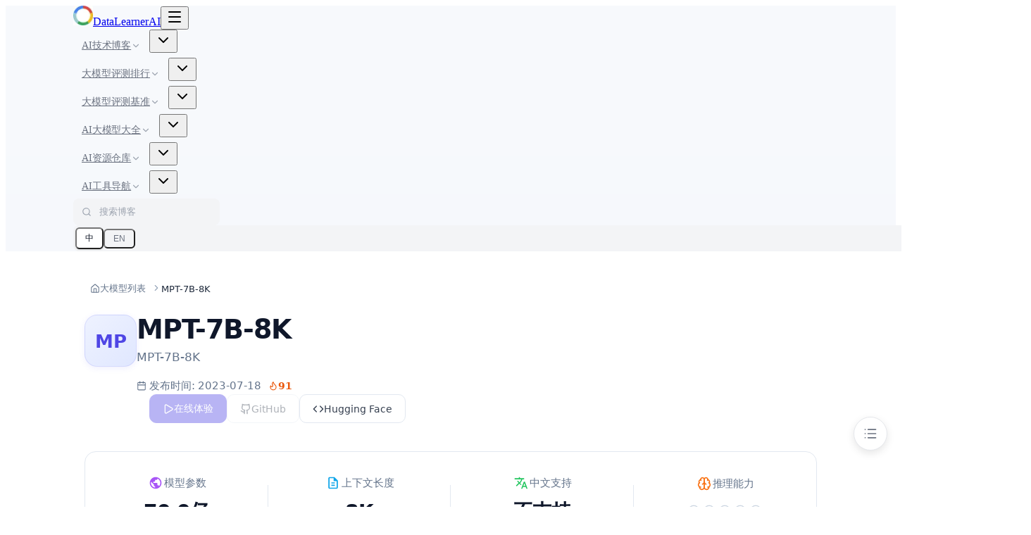

--- FILE ---
content_type: text/html; charset=utf-8
request_url: https://www.datalearner.com/ai-models/pretrained-models/MPT-7B-8K
body_size: 23934
content:
<!DOCTYPE html><html lang="zh-CN" class="__variable_8e0d1e"><head><meta charSet="utf-8"/><meta name="viewport" content="width=device-width, initial-scale=1, maximum-scale=5"/><link rel="preload" as="image" imageSrcSet="/_next/image?url=%2Fdl_logo_rect.webp&amp;w=32&amp;q=75 1x, /_next/image?url=%2Fdl_logo_rect.webp&amp;w=64&amp;q=75 2x"/><link rel="stylesheet" href="/_next/static/css/9dd547bdf1bde273.css" data-precedence="next"/><link rel="stylesheet" href="/_next/static/css/05a494b1dbceb88f.css" data-precedence="next"/><link rel="stylesheet" href="/_next/static/css/84e368b25fdc4620.css" data-precedence="next"/><link rel="stylesheet" href="/_next/static/css/fe6935edff7250bd.css" data-precedence="next"/><link rel="preload" as="script" fetchPriority="low" href="/_next/static/chunks/webpack-7f3983d8fa72b8aa.js"/><script src="/_next/static/chunks/4bd1b696-100b9d70ed4e49c1.js" async=""></script><script src="/_next/static/chunks/1255-8befde0980f5cba9.js" async=""></script><script src="/_next/static/chunks/main-app-28e95126ef053dce.js" async=""></script><script src="/_next/static/chunks/2619-04bc32f026a0d946.js" async=""></script><script src="/_next/static/chunks/1356-445f4ac8773ed470.js" async=""></script><script src="/_next/static/chunks/5348-dbc6204b9defc81a.js" async=""></script><script src="/_next/static/chunks/5163-30480eccc01bb1de.js" async=""></script><script src="/_next/static/chunks/app/layout-0d536b7f7fbe21fb.js" async=""></script><script src="/_next/static/chunks/app/error-0a49f040f3279a25.js" async=""></script><script src="/_next/static/chunks/1386-4c54da2462375597.js" async=""></script><script src="/_next/static/chunks/app/ai-models/pretrained-models/page-e1b28acdad573b56.js" async=""></script><link rel="preload" href="https://pagead2.googlesyndication.com/pagead/js/adsbygoogle.js?client=ca-pub-1648675274435124" as="script" crossorigin=""/><meta name="next-size-adjust" content=""/><link rel="alternate" hrefLang="zh-CN" href="https://www.datalearner.com/ai-models/pretrained-models/MPT-7B-8K"/><link rel="alternate" hrefLang="zh" href="https://www.datalearner.com/ai-models/pretrained-models/MPT-7B-8K"/><link rel="alternate" hrefLang="en-US" href="https://www.datalearner.com/en/ai-models/pretrained-models/MPT-7B-8K"/><link rel="alternate" hrefLang="en" href="https://www.datalearner.com/en/ai-models/pretrained-models/MPT-7B-8K"/><link rel="alternate" hrefLang="x-default" href="https://www.datalearner.com/ai-models/pretrained-models/MPT-7B-8K"/><meta name="theme-color" media="(prefers-color-scheme: light)" content="#f8fafc"/><meta name="theme-color" media="(prefers-color-scheme: dark)" content="#0f172a"/><script type="application/ld+json">{"@context":"https://schema.org","@type":"WebSite","name":"DataLearnerAI","alternateName":"DataLearner","url":"https://www.datalearner.com","description":"DataLearnerAI AI大模型评测与资源平台","potentialAction":{"@type":"SearchAction","target":{"@type":"EntryPoint","urlTemplate":"https://www.datalearner.com/blog_list?q={search_term_string}"},"query-input":"required name=search_term_string"},"publisher":{"@type":"Organization","name":"DataLearnerAI","logo":{"@type":"ImageObject","url":"https://www.datalearner.com/dl_logo_rect.webp"}}}</script><script type="application/ld+json">{"@context":"https://schema.org","@type":"Organization","name":"DataLearnerAI","url":"https://www.datalearner.com","logo":"https://www.datalearner.com/dl_logo_rect.webp","sameAs":["https://github.com/DataLearner"],"contactPoint":{"@type":"ContactPoint","contactType":"customer service","url":"https://www.datalearner.com"}}</script><script src="/_next/static/chunks/polyfills-42372ed130431b0a.js" noModule=""></script></head><body><div hidden=""><!--$?--><template id="B:0"></template><!--/$--></div><!--$?--><template id="B:1"></template><div class="page"><header class="sticky top-0 z-40 w-full h-16 border-b border-slate-200 bg-white/80 backdrop-blur-md animate-pulse"><div class="container flex h-16 items-center justify-between px-4 sm:px-8"><div class="flex items-center gap-3"><div class="w-8 h-8 bg-slate-200 rounded-md"></div><div class="w-24 h-5 bg-slate-200 rounded hidden sm:block"></div></div><div class="flex items-center gap-4"><div class="w-48 h-9 bg-slate-100 rounded-full hidden md:block"></div><div class="w-9 h-9 bg-slate-100 rounded-full"></div></div></div></header><main class="app-content"><div class="container py-10"><div class="h-40 skeleton mb-6"></div><div class="h-64 skeleton"></div></div></main></div><!--/$--><script>requestAnimationFrame(function(){$RT=performance.now()});</script><script src="/_next/static/chunks/webpack-7f3983d8fa72b8aa.js" id="_R_" async=""></script><div hidden id="S:1"><div class="page"><header class="sticky top-0 z-40 bg-white/95 backdrop-blur-md border-b border-gray-200"><div class="site-header-v2-container"><div class="flex h-14 items-center gap-8"><a class="flex items-center gap-2 text-gray-800 font-medium text-base flex-shrink-0" href="/"><img alt="DataLearner 标志" width="28" height="28" decoding="async" data-nimg="1" class="rounded" style="color:transparent" srcSet="/_next/image?url=%2Fdl_logo_rect.webp&amp;w=32&amp;q=75 1x, /_next/image?url=%2Fdl_logo_rect.webp&amp;w=64&amp;q=75 2x" src="/_next/image?url=%2Fdl_logo_rect.webp&amp;w=64&amp;q=75"/><span class="hidden sm:inline">DataLearnerAI</span></a><button type="button" class="lg:hidden p-2 rounded-lg border border-slate-200 hover:bg-slate-50 transition-colors" aria-expanded="false" aria-controls="primary-nav-v2"><svg xmlns="http://www.w3.org/2000/svg" width="24" height="24" viewBox="0 0 24 24" fill="none" stroke="currentColor" stroke-width="2" stroke-linecap="round" stroke-linejoin="round" class="lucide lucide-menu w-5 h-5" aria-hidden="true"><path d="M4 5h16"></path><path d="M4 12h16"></path><path d="M4 19h16"></path></svg><span class="sr-only">Toggle menu</span></button><nav id="primary-nav-v2" class="
                            hidden 
                            site-header-v2-nav
                            lg:flex
                            absolute lg:static
                            top-14 left-0 right-0
                            bg-white lg:bg-transparent
                            border-b lg:border-0 border-gray-200
                            flex-col lg:flex-row flex-grow
                            items-stretch lg:items-center
                            p-4 lg:px-0 lg:py-0
                            shadow-lg lg:shadow-none
                            z-50
                        " aria-label="主导航"><div class="relative lg:py-0.5"><div class="flex items-center justify-between gap-2 lg:gap-1"><a class="site-header-v2-nav-link  flex-1 lg:flex-none w-full lg:w-auto" href="#"><span class="truncate lg:whitespace-nowrap">AI技术博客</span><svg xmlns="http://www.w3.org/2000/svg" width="24" height="24" viewBox="0 0 24 24" fill="none" stroke="currentColor" stroke-width="2" stroke-linecap="round" stroke-linejoin="round" class="lucide lucide-chevron-down site-header-v2-nav-caret hidden lg:block" aria-hidden="true"><path d="m6 9 6 6 6-6"></path></svg></a><button type="button" class="p-1.5 rounded-md text-slate-500 hover:text-slate-700 hover:bg-slate-50 lg:hidden transition-colors" aria-label="展开 AI技术博客 子菜单" aria-expanded="false"><svg xmlns="http://www.w3.org/2000/svg" width="24" height="24" viewBox="0 0 24 24" fill="none" stroke="currentColor" stroke-width="2" stroke-linecap="round" stroke-linejoin="round" class="lucide lucide-chevron-down w-4 h-4 transition-transform" aria-hidden="true"><path d="m6 9 6 6 6-6"></path></svg></button></div></div><div class="relative lg:py-0.5"><div class="flex items-center justify-between gap-2 lg:gap-1"><a class="site-header-v2-nav-link  flex-1 lg:flex-none w-full lg:w-auto" href="#"><span class="truncate lg:whitespace-nowrap">大模型评测排行</span><svg xmlns="http://www.w3.org/2000/svg" width="24" height="24" viewBox="0 0 24 24" fill="none" stroke="currentColor" stroke-width="2" stroke-linecap="round" stroke-linejoin="round" class="lucide lucide-chevron-down site-header-v2-nav-caret hidden lg:block" aria-hidden="true"><path d="m6 9 6 6 6-6"></path></svg></a><button type="button" class="p-1.5 rounded-md text-slate-500 hover:text-slate-700 hover:bg-slate-50 lg:hidden transition-colors" aria-label="展开 大模型评测排行 子菜单" aria-expanded="false"><svg xmlns="http://www.w3.org/2000/svg" width="24" height="24" viewBox="0 0 24 24" fill="none" stroke="currentColor" stroke-width="2" stroke-linecap="round" stroke-linejoin="round" class="lucide lucide-chevron-down w-4 h-4 transition-transform" aria-hidden="true"><path d="m6 9 6 6 6-6"></path></svg></button></div></div><div class="relative lg:py-0.5"><div class="flex items-center justify-between gap-2 lg:gap-1"><a class="site-header-v2-nav-link  flex-1 lg:flex-none w-full lg:w-auto" href="#"><span class="truncate lg:whitespace-nowrap">大模型评测基准</span><svg xmlns="http://www.w3.org/2000/svg" width="24" height="24" viewBox="0 0 24 24" fill="none" stroke="currentColor" stroke-width="2" stroke-linecap="round" stroke-linejoin="round" class="lucide lucide-chevron-down site-header-v2-nav-caret hidden lg:block" aria-hidden="true"><path d="m6 9 6 6 6-6"></path></svg></a><button type="button" class="p-1.5 rounded-md text-slate-500 hover:text-slate-700 hover:bg-slate-50 lg:hidden transition-colors" aria-label="展开 大模型评测基准 子菜单" aria-expanded="false"><svg xmlns="http://www.w3.org/2000/svg" width="24" height="24" viewBox="0 0 24 24" fill="none" stroke="currentColor" stroke-width="2" stroke-linecap="round" stroke-linejoin="round" class="lucide lucide-chevron-down w-4 h-4 transition-transform" aria-hidden="true"><path d="m6 9 6 6 6-6"></path></svg></button></div></div><div class="relative lg:py-0.5"><div class="flex items-center justify-between gap-2 lg:gap-1"><a class="site-header-v2-nav-link  flex-1 lg:flex-none w-full lg:w-auto" href="#"><span class="truncate lg:whitespace-nowrap">AI大模型大全</span><svg xmlns="http://www.w3.org/2000/svg" width="24" height="24" viewBox="0 0 24 24" fill="none" stroke="currentColor" stroke-width="2" stroke-linecap="round" stroke-linejoin="round" class="lucide lucide-chevron-down site-header-v2-nav-caret hidden lg:block" aria-hidden="true"><path d="m6 9 6 6 6-6"></path></svg></a><button type="button" class="p-1.5 rounded-md text-slate-500 hover:text-slate-700 hover:bg-slate-50 lg:hidden transition-colors" aria-label="展开 AI大模型大全 子菜单" aria-expanded="false"><svg xmlns="http://www.w3.org/2000/svg" width="24" height="24" viewBox="0 0 24 24" fill="none" stroke="currentColor" stroke-width="2" stroke-linecap="round" stroke-linejoin="round" class="lucide lucide-chevron-down w-4 h-4 transition-transform" aria-hidden="true"><path d="m6 9 6 6 6-6"></path></svg></button></div></div><div class="relative lg:py-0.5"><div class="flex items-center justify-between gap-2 lg:gap-1"><a class="site-header-v2-nav-link  flex-1 lg:flex-none w-full lg:w-auto" href="#"><span class="truncate lg:whitespace-nowrap">AI资源仓库</span><svg xmlns="http://www.w3.org/2000/svg" width="24" height="24" viewBox="0 0 24 24" fill="none" stroke="currentColor" stroke-width="2" stroke-linecap="round" stroke-linejoin="round" class="lucide lucide-chevron-down site-header-v2-nav-caret hidden lg:block" aria-hidden="true"><path d="m6 9 6 6 6-6"></path></svg></a><button type="button" class="p-1.5 rounded-md text-slate-500 hover:text-slate-700 hover:bg-slate-50 lg:hidden transition-colors" aria-label="展开 AI资源仓库 子菜单" aria-expanded="false"><svg xmlns="http://www.w3.org/2000/svg" width="24" height="24" viewBox="0 0 24 24" fill="none" stroke="currentColor" stroke-width="2" stroke-linecap="round" stroke-linejoin="round" class="lucide lucide-chevron-down w-4 h-4 transition-transform" aria-hidden="true"><path d="m6 9 6 6 6-6"></path></svg></button></div></div><div class="relative lg:py-0.5"><div class="flex items-center justify-between gap-2 lg:gap-1"><a class="site-header-v2-nav-link  flex-1 lg:flex-none w-full lg:w-auto" href="#"><span class="truncate lg:whitespace-nowrap">AI工具导航</span><svg xmlns="http://www.w3.org/2000/svg" width="24" height="24" viewBox="0 0 24 24" fill="none" stroke="currentColor" stroke-width="2" stroke-linecap="round" stroke-linejoin="round" class="lucide lucide-chevron-down site-header-v2-nav-caret hidden lg:block" aria-hidden="true"><path d="m6 9 6 6 6-6"></path></svg></a><button type="button" class="p-1.5 rounded-md text-slate-500 hover:text-slate-700 hover:bg-slate-50 lg:hidden transition-colors" aria-label="展开 AI工具导航 子菜单" aria-expanded="false"><svg xmlns="http://www.w3.org/2000/svg" width="24" height="24" viewBox="0 0 24 24" fill="none" stroke="currentColor" stroke-width="2" stroke-linecap="round" stroke-linejoin="round" class="lucide lucide-chevron-down w-4 h-4 transition-transform" aria-hidden="true"><path d="m6 9 6 6 6-6"></path></svg></button></div></div></nav><div class="hidden lg:flex items-center gap-2 flex-shrink-0 ml-auto"><div class="blog-search-box blog-search-box--default "><label class="sr-only" for="blog-search-input">搜索博客</label><svg xmlns="http://www.w3.org/2000/svg" width="24" height="24" viewBox="0 0 24 24" fill="none" stroke="currentColor" stroke-width="2" stroke-linecap="round" stroke-linejoin="round" class="lucide lucide-search blog-search-box-icon" aria-hidden="true"><path d="m21 21-4.34-4.34"></path><circle cx="11" cy="11" r="8"></circle></svg><input id="blog-search-input" type="search" placeholder="搜索博客" autoComplete="off" class="blog-search-box-input" value=""/></div><div class="site-header-v2-lang-switcher"><button type="button" class="site-header-v2-lang-btn site-header-v2-lang-btn--active" aria-pressed="true">中</button><button type="button" class="site-header-v2-lang-btn " aria-pressed="false">EN</button></div></div></div></div></header><main class="app-content" id="main-content"><!--$?--><template id="B:2"></template><div class="min-h-[60vh] flex items-center justify-center"><div class="text-center"><div class="mb-6"><div class="inline-flex items-center justify-center"><div class="w-12 h-12 border-4 border-slate-200 border-t-blue-500 rounded-full animate-spin"></div></div></div><p class="text-slate-600 font-medium">加载中...</p></div></div><!--/$--></main><footer class="w-full border-t border-slate-200 bg-gradient-to-b from-white to-slate-50"><div class="container" style="padding-top:4rem;padding-bottom:5rem"><div class="grid grid-cols-1 md:grid-cols-2 lg:grid-cols-12" style="gap:3rem"><div class="lg:col-span-4"><div class="flex items-center" style="gap:1rem;margin-bottom:1.5rem"><img alt="DataLearner 标志" loading="lazy" width="48" height="48" decoding="async" data-nimg="1" class="rounded-xl shadow-sm" style="color:transparent" srcSet="/_next/image?url=%2Fdl_logo_rect.webp&amp;w=48&amp;q=75 1x, /_next/image?url=%2Fdl_logo_rect.webp&amp;w=96&amp;q=75 2x" src="/_next/image?url=%2Fdl_logo_rect.webp&amp;w=96&amp;q=75"/><span class="text-xl font-semibold text-slate-900">DataLearner AI</span></div><p class="text-base text-slate-600 leading-relaxed max-w-sm" style="margin-bottom:2rem">专注大模型评测、数据资源与实践教学的知识平台，持续更新可落地的 AI 能力图谱。</p><div class="flex items-center" style="gap:1rem"><a href="https://x.com/DataLearnerAI" target="_blank" rel="noopener noreferrer" aria-label="X (Twitter)" style="width:40px;height:40px;display:flex;align-items:center;justify-content:center;border-radius:8px;background:#f1f5f9;color:#475569;transition:all 0.2s ease"><svg xmlns="http://www.w3.org/2000/svg" width="24" height="24" viewBox="0 0 24 24" fill="none" stroke="currentColor" stroke-width="2" stroke-linecap="round" stroke-linejoin="round" class="lucide lucide-twitter" aria-hidden="true" style="width:20px;height:20px"><path d="M22 4s-.7 2.1-2 3.4c1.6 10-9.4 17.3-18 11.6 2.2.1 4.4-.6 6-2C3 15.5.5 9.6 3 5c2.2 2.6 5.6 4.1 9 4-.9-4.2 4-6.6 7-3.8 1.1 0 3-1.2 3-1.2z"></path></svg></a><a href="mailto:admin@llmlearner.com" aria-label="Email" style="width:40px;height:40px;display:flex;align-items:center;justify-content:center;border-radius:8px;background:#f1f5f9;color:#475569;transition:all 0.2s ease"><svg xmlns="http://www.w3.org/2000/svg" width="24" height="24" viewBox="0 0 24 24" fill="none" stroke="currentColor" stroke-width="2" stroke-linecap="round" stroke-linejoin="round" class="lucide lucide-mail" aria-hidden="true" style="width:20px;height:20px"><path d="m22 7-8.991 5.727a2 2 0 0 1-2.009 0L2 7"></path><rect x="2" y="4" width="20" height="16" rx="2"></rect></svg></a></div></div><div class="lg:col-span-8 grid grid-cols-2 sm:grid-cols-3" style="gap:3rem"><div><h3 class="text-sm font-semibold text-slate-900 uppercase tracking-wider" style="margin-bottom:1.5rem">产品</h3><ul style="display:flex;flex-direction:column;gap:1rem"><li><a class="text-base text-slate-600 hover:text-blue-600 transition-colors" href="/leaderboards">评测榜单</a></li><li><a class="text-base text-slate-600 hover:text-blue-600 transition-colors" href="/benchmark-compare">模型对比</a></li><li><a class="text-base text-slate-600 hover:text-blue-600 transition-colors" href="/ai-dataset">数据资源</a></li></ul></div><div><h3 class="text-sm font-semibold text-slate-900 uppercase tracking-wider" style="margin-bottom:1.5rem">资源</h3><ul style="display:flex;flex-direction:column;gap:1rem"><li><a class="text-base text-slate-600 hover:text-blue-600 transition-colors" href="/llm-tutorials/pretrained-model-tutorials">部署教程</a></li><li><a class="text-base text-slate-600 hover:text-blue-600 transition-colors" href="/blog_list">原创内容</a></li><li><a class="text-base text-slate-600 hover:text-blue-600 transition-colors" href="/website_navi">工具导航</a></li></ul></div><div><h3 class="text-sm font-semibold text-slate-900 uppercase tracking-wider" style="margin-bottom:1.5rem">关于</h3><ul style="display:flex;flex-direction:column;gap:1rem"><li><a class="text-base text-slate-600 hover:text-blue-600 transition-colors" href="/about">关于我们</a></li><li><a class="text-base text-slate-600 hover:text-blue-600 transition-colors" href="/privacy">隐私政策</a></li><li><a class="text-base text-slate-600 hover:text-blue-600 transition-colors" href="/about/data-methodology">数据收集方法</a></li><li><a href="mailto:admin@llmlearner.com" class="text-base text-slate-600 hover:text-blue-600 transition-colors">联系我们</a></li></ul></div></div></div></div><div class="border-t border-slate-200 bg-slate-50/50"><div class="container" style="padding-top:1.5rem;padding-bottom:1.5rem"><div class="flex flex-col sm:flex-row items-center justify-between" style="gap:1rem"><p class="text-sm text-slate-500">© <!-- -->2026<!-- --> <!-- -->DataLearner AI<!-- -->. <!-- -->DataLearner 持续整合行业数据与案例，为科研、企业与开发者提供可靠的大模型情报与实践指南。</p><div class="flex items-center text-sm text-slate-500" style="gap:2rem"><a class="hover:text-slate-700 transition-colors" href="/privacy">隐私政策</a><a class="hover:text-slate-700 transition-colors" href="/terms">服务条款</a></div></div></div></div></footer></div></div><script>$RB=[];$RV=function(a){$RT=performance.now();for(var b=0;b<a.length;b+=2){var c=a[b],e=a[b+1];null!==e.parentNode&&e.parentNode.removeChild(e);var f=c.parentNode;if(f){var g=c.previousSibling,h=0;do{if(c&&8===c.nodeType){var d=c.data;if("/$"===d||"/&"===d)if(0===h)break;else h--;else"$"!==d&&"$?"!==d&&"$~"!==d&&"$!"!==d&&"&"!==d||h++}d=c.nextSibling;f.removeChild(c);c=d}while(c);for(;e.firstChild;)f.insertBefore(e.firstChild,c);g.data="$";g._reactRetry&&requestAnimationFrame(g._reactRetry)}}a.length=0};
$RC=function(a,b){if(b=document.getElementById(b))(a=document.getElementById(a))?(a.previousSibling.data="$~",$RB.push(a,b),2===$RB.length&&("number"!==typeof $RT?requestAnimationFrame($RV.bind(null,$RB)):(a=performance.now(),setTimeout($RV.bind(null,$RB),2300>a&&2E3<a?2300-a:$RT+300-a)))):b.parentNode.removeChild(b)};$RC("B:1","S:1")</script><div hidden id="S:2"><template id="P:3"></template><!--$?--><template id="B:4"></template><!--/$--></div><script>(self.__next_f=self.__next_f||[]).push([0])</script><script>self.__next_f.push([1,"1:\"$Sreact.fragment\"\n3:I[9766,[],\"\"]\n4:I[98924,[],\"\"]\n6:I[24431,[],\"OutletBoundary\"]\n8:I[15278,[],\"AsyncMetadataOutlet\"]\na:I[24431,[],\"ViewportBoundary\"]\nc:I[24431,[],\"MetadataBoundary\"]\nd:\"$Sreact.suspense\"\nf:I[57150,[],\"\"]\n11:I[41402,[\"2619\",\"static/chunks/2619-04bc32f026a0d946.js\",\"1356\",\"static/chunks/1356-445f4ac8773ed470.js\",\"5348\",\"static/chunks/5348-dbc6204b9defc81a.js\",\"5163\",\"static/chunks/5163-30480eccc01bb1de.js\",\"7177\",\"static/chunks/app/layout-0d536b7f7fbe21fb.js\"],\"\"]\n12:I[36300,[\"2619\",\"static/chunks/2619-04bc32f026a0d946.js\",\"1356\",\"static/chunks/1356-445f4ac8773ed470.js\",\"5348\",\"static/chunks/5348-dbc6204b9defc81a.js\",\"5163\",\"static/chunks/5163-30480eccc01bb1de.js\",\"7177\",\"static/chunks/app/layout-0d536b7f7fbe21fb.js\"],\"Providers\"]\n13:I[29740,[\"2619\",\"static/chunks/2619-04bc32f026a0d946.js\",\"1356\",\"static/chunks/1356-445f4ac8773ed470.js\",\"5348\",\"static/chunks/5348-dbc6204b9defc81a.js\",\"5163\",\"static/chunks/5163-30480eccc01bb1de.js\",\"7177\",\"static/chunks/app/layout-0d536b7f7fbe21fb.js\"],\"default\"]\n14:I[50960,[\"8039\",\"static/chunks/app/error-0a49f040f3279a25.js\"],\"default\"]\n15:I[52619,[\"2619\",\"static/chunks/2619-04bc32f026a0d946.js\",\"1356\",\"static/chunks/1356-445f4ac8773ed470.js\",\"1386\",\"static/chunks/1386-4c54da2462375597.js\",\"5163\",\"static/chunks/5163-30480eccc01bb1de.js\",\"5688\",\"static/chunks/app/ai-models/pretrained-models/page-e1b28acdad573b56.js\"],\"\"]\n18:I[67878,[\"2619\",\"static/chunks/2619-04bc32f026a0d946.js\",\"1356\",\"static/chunks/1356-445f4ac8773ed470.js\",\"5348\",\"static/chunks/5348-dbc6204b9defc81a.js\",\"5163\",\"static/chunks/5163-30480eccc01bb1de.js\",\"7177\",\"static/chunks/app/layout-0d536b7f7fbe21fb.js\"],\"default\"]\n:HL[\"/_next/static/media/8e9860b6e62d6359-s.p.woff2\",\"font\",{\"crossOrigin\":\"\",\"type\":\"font/woff2\"}]\n:HL[\"/_next/static/css/9dd547bdf1bde273.css\",\"style\"]\n:HL[\"/_next/static/css/05a494b1dbceb88f.css\",\"style\"]\n:HL[\"/_next/static/css/84e368b25fdc4620.css\",\"style\"]\n:HL[\"/_next/static/css/fe6935edff7250bd.css\",\"style\"]\n"])</script><script>self.__next_f.push([1,"0:{\"P\":null,\"b\":\"efYLLSoeZP3HjYYpQ9-GQ\",\"p\":\"\",\"c\":[\"\",\"ai-models\",\"pretrained-models\",\"MPT-7B-8K\"],\"i\":false,\"f\":[[[\"\",{\"children\":[\"ai-models\",{\"children\":[\"pretrained-models\",{\"children\":[[\"modelCode\",\"MPT-7B-8K\",\"d\"],{\"children\":[\"__PAGE__\",{}]}]}]}]},\"$undefined\",\"$undefined\",true],[\"\",[\"$\",\"$1\",\"c\",{\"children\":[[[\"$\",\"link\",\"0\",{\"rel\":\"stylesheet\",\"href\":\"/_next/static/css/9dd547bdf1bde273.css\",\"precedence\":\"next\",\"crossOrigin\":\"$undefined\",\"nonce\":\"$undefined\"}],[\"$\",\"link\",\"1\",{\"rel\":\"stylesheet\",\"href\":\"/_next/static/css/05a494b1dbceb88f.css\",\"precedence\":\"next\",\"crossOrigin\":\"$undefined\",\"nonce\":\"$undefined\"}]],\"$L2\"]}],{\"children\":[\"ai-models\",[\"$\",\"$1\",\"c\",{\"children\":[null,[\"$\",\"$L3\",null,{\"parallelRouterKey\":\"children\",\"error\":\"$undefined\",\"errorStyles\":\"$undefined\",\"errorScripts\":\"$undefined\",\"template\":[\"$\",\"$L4\",null,{}],\"templateStyles\":\"$undefined\",\"templateScripts\":\"$undefined\",\"notFound\":\"$undefined\",\"forbidden\":\"$undefined\",\"unauthorized\":\"$undefined\"}]]}],{\"children\":[\"pretrained-models\",[\"$\",\"$1\",\"c\",{\"children\":[null,[\"$\",\"$L3\",null,{\"parallelRouterKey\":\"children\",\"error\":\"$undefined\",\"errorStyles\":\"$undefined\",\"errorScripts\":\"$undefined\",\"template\":[\"$\",\"$L4\",null,{}],\"templateStyles\":\"$undefined\",\"templateScripts\":\"$undefined\",\"notFound\":\"$undefined\",\"forbidden\":\"$undefined\",\"unauthorized\":\"$undefined\"}]]}],{\"children\":[[\"modelCode\",\"MPT-7B-8K\",\"d\"],[\"$\",\"$1\",\"c\",{\"children\":[null,[\"$\",\"$L3\",null,{\"parallelRouterKey\":\"children\",\"error\":\"$undefined\",\"errorStyles\":\"$undefined\",\"errorScripts\":\"$undefined\",\"template\":[\"$\",\"$L4\",null,{}],\"templateStyles\":\"$undefined\",\"templateScripts\":\"$undefined\",\"notFound\":\"$undefined\",\"forbidden\":\"$undefined\",\"unauthorized\":\"$undefined\"}]]}],{\"children\":[\"__PAGE__\",[\"$\",\"$1\",\"c\",{\"children\":[\"$L5\",[[\"$\",\"link\",\"0\",{\"rel\":\"stylesheet\",\"href\":\"/_next/static/css/84e368b25fdc4620.css\",\"precedence\":\"next\",\"crossOrigin\":\"$undefined\",\"nonce\":\"$undefined\"}],[\"$\",\"link\",\"1\",{\"rel\":\"stylesheet\",\"href\":\"/_next/static/css/fe6935edff7250bd.css\",\"precedence\":\"next\",\"crossOrigin\":\"$undefined\",\"nonce\":\"$undefined\"}]],[\"$\",\"$L6\",null,{\"children\":[\"$L7\",[\"$\",\"$L8\",null,{\"promise\":\"$@9\"}]]}]]}],{},null,false]},null,false]},null,false]},null,false]},[[\"$\",\"div\",\"l\",{\"className\":\"min-h-[60vh] flex items-center justify-center\",\"children\":[\"$\",\"div\",null,{\"className\":\"text-center\",\"children\":[[\"$\",\"div\",null,{\"className\":\"mb-6\",\"children\":[\"$\",\"div\",null,{\"className\":\"inline-flex items-center justify-center\",\"children\":[\"$\",\"div\",null,{\"className\":\"w-12 h-12 border-4 border-slate-200 border-t-blue-500 rounded-full animate-spin\"}]}]}],[\"$\",\"p\",null,{\"className\":\"text-slate-600 font-medium\",\"children\":\"加载中...\"}]]}]}],[],[]],false],[\"$\",\"$1\",\"h\",{\"children\":[null,[[\"$\",\"$La\",null,{\"children\":\"$Lb\"}],[\"$\",\"meta\",null,{\"name\":\"next-size-adjust\",\"content\":\"\"}]],[\"$\",\"$Lc\",null,{\"children\":[\"$\",\"div\",null,{\"hidden\":true,\"children\":[\"$\",\"$d\",null,{\"fallback\":null,\"children\":\"$Le\"}]}]}]]}],false]],\"m\":\"$undefined\",\"G\":[\"$f\",[]],\"s\":false,\"S\":false}\n"])</script><script>self.__next_f.push([1,"2:[\"$\",\"html\",null,{\"lang\":\"zh-CN\",\"className\":\"__variable_8e0d1e\",\"suppressHydrationWarning\":true,\"children\":[[\"$\",\"head\",null,{\"children\":[[\"$\",\"script\",null,{\"type\":\"application/ld+json\",\"dangerouslySetInnerHTML\":{\"__html\":\"{\\\"@context\\\":\\\"https://schema.org\\\",\\\"@type\\\":\\\"WebSite\\\",\\\"name\\\":\\\"DataLearnerAI\\\",\\\"alternateName\\\":\\\"DataLearner\\\",\\\"url\\\":\\\"https://www.datalearner.com\\\",\\\"description\\\":\\\"DataLearnerAI AI大模型评测与资源平台\\\",\\\"potentialAction\\\":{\\\"@type\\\":\\\"SearchAction\\\",\\\"target\\\":{\\\"@type\\\":\\\"EntryPoint\\\",\\\"urlTemplate\\\":\\\"https://www.datalearner.com/blog_list?q={search_term_string}\\\"},\\\"query-input\\\":\\\"required name=search_term_string\\\"},\\\"publisher\\\":{\\\"@type\\\":\\\"Organization\\\",\\\"name\\\":\\\"DataLearnerAI\\\",\\\"logo\\\":{\\\"@type\\\":\\\"ImageObject\\\",\\\"url\\\":\\\"https://www.datalearner.com/dl_logo_rect.webp\\\"}}}\"}}],[\"$\",\"script\",null,{\"type\":\"application/ld+json\",\"dangerouslySetInnerHTML\":{\"__html\":\"{\\\"@context\\\":\\\"https://schema.org\\\",\\\"@type\\\":\\\"Organization\\\",\\\"name\\\":\\\"DataLearnerAI\\\",\\\"url\\\":\\\"https://www.datalearner.com\\\",\\\"logo\\\":\\\"https://www.datalearner.com/dl_logo_rect.webp\\\",\\\"sameAs\\\":[\\\"https://github.com/DataLearner\\\"],\\\"contactPoint\\\":{\\\"@type\\\":\\\"ContactPoint\\\",\\\"contactType\\\":\\\"customer service\\\",\\\"url\\\":\\\"https://www.datalearner.com\\\"}}\"}}],\"$L10\"]}],[\"$\",\"body\",null,{\"suppressHydrationWarning\":true,\"children\":[[\"$\",\"$L11\",null,{\"id\":\"google-adsense\",\"src\":\"https://pagead2.googlesyndication.com/pagead/js/adsbygoogle.js?client=ca-pub-1648675274435124\",\"strategy\":\"afterInteractive\",\"crossOrigin\":\"anonymous\"}],[\"$\",\"$d\",null,{\"fallback\":[\"$\",\"div\",null,{\"className\":\"page\",\"children\":[[\"$\",\"header\",null,{\"className\":\"sticky top-0 z-40 w-full h-16 border-b border-slate-200 bg-white/80 backdrop-blur-md animate-pulse\",\"children\":[\"$\",\"div\",null,{\"className\":\"container flex h-16 items-center justify-between px-4 sm:px-8\",\"children\":[[\"$\",\"div\",null,{\"className\":\"flex items-center gap-3\",\"children\":[[\"$\",\"div\",null,{\"className\":\"w-8 h-8 bg-slate-200 rounded-md\"}],[\"$\",\"div\",null,{\"className\":\"w-24 h-5 bg-slate-200 rounded hidden sm:block\"}]]}],[\"$\",\"div\",null,{\"className\":\"flex items-center gap-4\",\"children\":[[\"$\",\"div\",null,{\"className\":\"w-48 h-9 bg-slate-100 rounded-full hidden md:block\"}],[\"$\",\"div\",null,{\"className\":\"w-9 h-9 bg-slate-100 rounded-full\"}]]}]]}]}],[\"$\",\"main\",null,{\"className\":\"app-content\",\"children\":[\"$\",\"div\",null,{\"className\":\"container py-10\",\"children\":[[\"$\",\"div\",null,{\"className\":\"h-40 skeleton mb-6\"}],[\"$\",\"div\",null,{\"className\":\"h-64 skeleton\"}]]}]}]]}],\"children\":[\"$\",\"$L12\",null,{\"initialLocale\":\"zh-CN\",\"children\":[\"$\",\"div\",null,{\"className\":\"page\",\"children\":[[\"$\",\"$L13\",null,{}],[\"$\",\"main\",null,{\"className\":\"app-content\",\"id\":\"main-content\",\"children\":[\"$\",\"$L3\",null,{\"parallelRouterKey\":\"children\",\"error\":\"$14\",\"errorStyles\":[],\"errorScripts\":[],\"template\":[\"$\",\"$L4\",null,{}],\"templateStyles\":\"$undefined\",\"templateScripts\":\"$undefined\",\"notFound\":[[\"$\",\"div\",null,{\"className\":\"min-h-[60vh] flex items-center justify-center px-4\",\"children\":[\"$\",\"div\",null,{\"className\":\"text-center max-w-md\",\"children\":[[\"$\",\"div\",null,{\"className\":\"mb-8\",\"children\":[\"$\",\"div\",null,{\"className\":\"inline-flex items-center justify-center w-24 h-24 rounded-full bg-gradient-to-br from-blue-100 to-purple-100\",\"children\":[\"$\",\"span\",null,{\"className\":\"text-5xl font-bold text-transparent bg-clip-text bg-gradient-to-br from-blue-600 to-purple-600\",\"children\":\"404\"}]}]}],[\"$\",\"h1\",null,{\"className\":\"text-3xl font-bold text-slate-900 mb-4\",\"children\":\"页面未找到\"}],[\"$\",\"p\",null,{\"className\":\"text-slate-600 mb-8 leading-relaxed\",\"children\":[\"抱歉，您访问的页面不存在或已被移除。\",[\"$\",\"br\",null,{}],\"请检查URL是否正确，或返回首页浏览其他内容。\"]}],[\"$\",\"div\",null,{\"className\":\"flex flex-col sm:flex-row gap-4 justify-center\",\"children\":[[\"$\",\"$L15\",null,{\"href\":\"/\",\"className\":\"inline-flex items-center justify-center px-6 py-3 rounded-xl bg-slate-900 text-white font-semibold hover:bg-slate-800 transition-colors shadow-lg shadow-slate-900/20\",\"children\":\"返回首页\"}],[\"$\",\"$L15\",null,{\"href\":\"/ai-models/pretrained-models\",\"className\":\"inline-flex items-center justify-center px-6 py-3 rounded-xl bg-blue-50 text-blue-600 font-semibold hover:bg-blue-100 transition-colors\",\"children\":\"浏览模型列表\"}]]}],\"$L16\"]}]}],[]],\"forbidden\":\"$undefined\",\"unauthorized\":\"$undefined\"}]}],\"$L17\"]}]}]}]]}]]}]\n"])</script><script>self.__next_f.push([1,"16:[\"$\",\"div\",null,{\"className\":\"mt-12 pt-8 border-t border-slate-200\",\"children\":[[\"$\",\"p\",null,{\"className\":\"text-sm text-slate-500 mb-4\",\"children\":\"您可能在寻找：\"}],[\"$\",\"div\",null,{\"className\":\"flex flex-wrap justify-center gap-3\",\"children\":[[\"$\",\"$L15\",null,{\"href\":\"/leaderboards\",\"className\":\"text-sm text-blue-600 hover:text-blue-700 hover:underline\",\"children\":\"评测排行榜\"}],[\"$\",\"span\",null,{\"className\":\"text-slate-300\",\"children\":\"•\"}],[\"$\",\"$L15\",null,{\"href\":\"/benchmark-compare\",\"className\":\"text-sm text-blue-600 hover:text-blue-700 hover:underline\",\"children\":\"模型对比工具\"}],[\"$\",\"span\",null,{\"className\":\"text-slate-300\",\"children\":\"•\"}],[\"$\",\"$L15\",null,{\"href\":\"/blog_list\",\"className\":\"text-sm text-blue-600 hover:text-blue-700 hover:underline\",\"children\":\"AI博客\"}]]}]]}]\n"])</script><script>self.__next_f.push([1,"17:[\"$\",\"$L18\",null,{}]\n10:[[\"$\",\"link\",null,{\"rel\":\"alternate\",\"hrefLang\":\"zh-CN\",\"href\":\"https://www.datalearner.com/ai-models/pretrained-models/MPT-7B-8K\"}],[\"$\",\"link\",null,{\"rel\":\"alternate\",\"hrefLang\":\"zh\",\"href\":\"https://www.datalearner.com/ai-models/pretrained-models/MPT-7B-8K\"}],[\"$\",\"link\",null,{\"rel\":\"alternate\",\"hrefLang\":\"en-US\",\"href\":\"https://www.datalearner.com/en/ai-models/pretrained-models/MPT-7B-8K\"}],[\"$\",\"link\",null,{\"rel\":\"alternate\",\"hrefLang\":\"en\",\"href\":\"https://www.datalearner.com/en/ai-models/pretrained-models/MPT-7B-8K\"}],[\"$\",\"link\",null,{\"rel\":\"alternate\",\"hrefLang\":\"x-default\",\"href\":\"https://www.datalearner.com/ai-models/pretrained-models/MPT-7B-8K\"}]]\nb:[[\"$\",\"meta\",\"0\",{\"charSet\":\"utf-8\"}],[\"$\",\"meta\",\"1\",{\"name\":\"viewport\",\"content\":\"width=device-width, initial-scale=1, maximum-scale=5\"}],[\"$\",\"meta\",\"2\",{\"name\":\"theme-color\",\"media\":\"(prefers-color-scheme: light)\",\"content\":\"#f8fafc\"}],[\"$\",\"meta\",\"3\",{\"name\":\"theme-color\",\"media\":\"(prefers-color-scheme: dark)\",\"content\":\"#0f172a\"}]]\n7:null\n"])</script><script>self.__next_f.push([1,"19:I[57119,[\"2619\",\"static/chunks/2619-04bc32f026a0d946.js\",\"1356\",\"static/chunks/1356-445f4ac8773ed470.js\",\"6608\",\"static/chunks/6608-662cd0aed73e288a.js\",\"5163\",\"static/chunks/5163-30480eccc01bb1de.js\",\"4965\",\"static/chunks/app/ai-models/pretrained-models/%5BmodelCode%5D/page-889e94bf333c5968.js\"],\"default\"]\n1a:T262d,"])</script><script>self.__next_f.push([1,"\u003cp\u003eMPT全称MosaicML\u0026nbsp;Pretrained\u0026nbsp;Transformer，是由MosaicML开源的一系列商用友好的大模型。2023年5月5日发布了MPT-7B，也是该系列最早的一类模型。包含4类：分别是MPT-7B\u0026nbsp;Base、针对聊天优化的MPT-7B-Chat和指令优化的MPT-7B-Instruct，以及一个最高支持65k上下文的MPT-7B-StoryWriter-65k+。除了MPT-7B-Chat不支持商用外，其余三个模型均是代码开源加预训练结果可商用的协议。MPT-7B-Chat开源但不支持商用！\u003c/p\u003e\u003cp\u003e\u003cbr\u003e\u003c/p\u003e\u003cp style=\"text-align: left;\"\u003e尽管此前业界已经发布了很多大模型，但是这些模型通常都比较难以训练和部署。而MosaicML发布这样的大模型的目的就是为了解决上述限制，提供一个完全开源且可商用的一个大模型。MPT系列主要的特点是：\u003c/p\u003e\u003cul\u003e\u003cli\u003e有商用许可\u003c/li\u003e\u003cli\u003e基于大量的数据训练\u003c/li\u003e\u003cli\u003e目标是解决长输入（最高支持65K的输入，84K的处理）\u003c/li\u003e\u003cli\u003e训练与推理速度的优化\u003c/li\u003e\u003cli\u003e高效的开源训练代码\u003c/li\u003e\u003c/ul\u003e\u003cp style=\"text-align: left;\"\u003e从这些特点看，MPT真的是一个很优秀的开源大模型，且官方宣称它的评测结果与LLaMA-7B差不多。\u003cspan style=\"color: rgb(51, 51, 51); background-color: rgb(255, 255, 255);\"\u003e注意，MPT-7B是MosaicML基于自己的平台重新训练的新的transformer模型，因此不受到之前任何模型的许可限制。\u003c/span\u003e\u003c/p\u003e\u003cp style=\"text-align: left;\"\u003e\u003cbr\u003e\u003c/p\u003e\u003ch4 style=\"text-indent: 0px; text-align: left;\"\u003e\u003c/h4\u003e\u003ch4 style=\"text-indent: 0px; text-align: left;\"\u003e\u003cstrong\u003eMPT-7B模型的训练细节\u003c/strong\u003e\u003c/h4\u003e\u003cp\u003e\u003cbr\u003e\u003c/p\u003e\u003cp style=\"text-indent: 0px; text-align: left;\"\u003eMPT-7B基于1万亿tokens的文本和代码数据训练得到。是一个decoder-style类型的transformer。\u003c/p\u003e\u003cp style=\"text-indent: 0px; text-align: left;\"\u003e它的训练是基于MosaicML自己收集的数据进行的，主要使用的数据集如下图所示：\u003c/p\u003e\u003cp style=\"text-indent: 0px; text-align: left;\"\u003eMosaicML训练使用的Tokenizer是EleutherAI发布的\u003ca href=\"https://huggingface.co/docs/transformers/model_doc/gpt_neox\" target=\"\"\u003eGPT-NeoX\u0026nbsp;20B\u0026nbsp;tokenizer\u003c/a\u003e。原始的tokenizer的词汇表是50257，但是MPT模型设置的是50432，原因是50432正好是128的整数倍，可以提高MFU。另一个原因是官方希望留一些tokens可以用在后面的UL2训练中。\u003c/p\u003e\u003cp style=\"text-indent: 0px; text-align: left;\"\u003e此外，MPT-7B的训练是基于MosaicML自己的平台做的，具体技术工具如下：\u003c/p\u003e\u003col style=\"text-indent: 0px; text-align: left;\"\u003e\u003cli\u003e基于Oracle\u0026nbsp;Cloud的A100-40GB和A100-80GB训练\u003c/li\u003e\u003cli\u003e架构使用MosaicML的MosaicML\u0026nbsp;platform\u003c/li\u003e\u003cli\u003e数据集采用Oracle提供的OCI对象存储服务，和MosaicML的Streaming工具\u003c/li\u003e\u003cli\u003e训练软件：Composer、PyTorch\u0026nbsp;FSDP和LLM\u0026nbsp;Foundry\u003c/li\u003e\u003c/ol\u003e\u003cp style=\"text-indent: 0px; text-align: left;\"\u003e上述涉及的工具大家也可以去官方的GitHub查看详情，可以学习一下这个MPT相关的训练平台，毕竟它的效果很好。\u003c/p\u003e\u003cp style=\"text-align: left;\"\u003e\u003cbr\u003e\u003c/p\u003e\u003cp\u003e\u003cbr\u003e\u003c/p\u003e\u003ch4\u003e\u003cstrong\u003eMPT的特点和影响\u003c/strong\u003e\u003c/h4\u003e\u003cp\u003e\u003cbr\u003e\u003c/p\u003e\u003cp\u003eMPT系列已经发布就引起了很大的关注。其中，MPT-7B-StoryWrite-65k是设计用来读写超长stoires的模型，是当时已知的支持最长输入的开源大语言模型，实际上，该模型在单个A100-80GB的GPU节点上最多生成了84k的tokens。\u003c/p\u003e\u003cp\u003e\u003cbr\u003e\u003c/p\u003e\u003cp style=\"text-align: center;\"\u003e\u003cimg src=\"resources/ai_resources/images/0c3aa65e-d52e-43b4-a0bc-11ea3a266aec.png\" alt=\"\" data-href=\"\" style=\"width: 515.56px;height: 270.45px;\"\u003e\u003c/p\u003e\u003cp\u003e\u003cbr\u003e\u003c/p\u003e\u003cp\u003e截至6月22日，MPT系列4个版本的模型总共被下载了超过300万次！\u003c/p\u003e\u003cp\u003e\u003cbr\u003e\u003c/p\u003e\u003cp\u003e2023年6月22日，MosaicML官方宣布开源MPT-30B系列新模型。新版的30B系列包含3个模型：MPT-30B、MPT-30B-Instruct和MPT-30B-Chat。其中，MPT-30B和MPT-30B-Instruct均开源可商用，而MPT-30B-Chat依然不支持商用。官方宣称，MPT-30B效果超过GPT-3！\u003c/p\u003e\u003cp\u003e\u003cbr\u003e\u003c/p\u003e\u003cp\u003eMPT系列模型的总结如下：\u003c/p\u003e\u003ctable style=\"width: auto;\"\u003e\u003ctbody\u003e\u003ctr\u003e\u003cth colSpan=\"1\" rowSpan=\"1\" width=\"auto\"\u003eMPT系列名称\u003c/th\u003e\u003cth colSpan=\"1\" rowSpan=\"1\" width=\"auto\"\u003e参数规模\u003c/th\u003e\u003cth colSpan=\"1\" rowSpan=\"1\" width=\"auto\"\u003e模型类型\u003c/th\u003e\u003cth colSpan=\"1\" rowSpan=\"1\" width=\"auto\"\u003e预训练结果商用授权\u003c/th\u003e\u003cth colspan=\"1\" rowspan=\"1\" width=\"auto\" style=\"text-align: left;\"\u003eDataLearner模型信息卡地址\u003c/th\u003e\u003c/tr\u003e\u003ctr\u003e\u003ctd colSpan=\"1\" rowSpan=\"1\" width=\"auto\"\u003eMPT-7B-Base\u003c/td\u003e\u003ctd colSpan=\"1\" rowSpan=\"1\" width=\"auto\"\u003e70亿\u003c/td\u003e\u003ctd colSpan=\"1\" rowSpan=\"1\" width=\"auto\"\u003e基础大模型\u003c/td\u003e\u003ctd colSpan=\"1\" rowSpan=\"1\" width=\"auto\"\u003e\u003cspan style=\"color: rgb(56, 158, 13);\"\u003e\u003cstrong\u003e可以\u003c/strong\u003e\u003c/span\u003e\u003c/td\u003e\u003ctd colSpan=\"1\" rowSpan=\"1\" width=\"auto\"\u003e\u003ca href=\"https://www.datalearner.com/ai-models/pretrained-models/MPT-7B-Base\" target=\"_blank\"\u003ehttps://www.datalearner.com/ai-models/pretrained-models/MPT-7B-Base\u003c/a\u003e\u0026nbsp;\u003c/td\u003e\u003c/tr\u003e\u003ctr\u003e\u003ctd colSpan=\"1\" rowSpan=\"1\" width=\"auto\"\u003eMPT-7B-Instruct\u003c/td\u003e\u003ctd colSpan=\"1\" rowSpan=\"1\" width=\"auto\"\u003e70亿\u003c/td\u003e\u003ctd colSpan=\"1\" rowSpan=\"1\" width=\"auto\"\u003e指令优化\u003c/td\u003e\u003ctd colSpan=\"1\" rowSpan=\"1\" width=\"auto\"\u003e\u003cspan style=\"color: rgb(56, 158, 13);\"\u003e\u003cstrong\u003e可以\u003c/strong\u003e\u003c/span\u003e\u003c/td\u003e\u003ctd colSpan=\"1\" rowSpan=\"1\" width=\"auto\"\u003e\u003ca href=\"https://www.datalearner.com/ai-models/pretrained-models/MPT-7B-Instruct\" target=\"_blank\"\u003ehttps://www.datalearner.com/ai-models/pretrained-models/MPT-7B-Instruct\u003c/a\u003e\u0026nbsp;\u003c/td\u003e\u003c/tr\u003e\u003ctr\u003e\u003ctd colSpan=\"1\" rowSpan=\"1\" width=\"auto\"\u003eMPT-7B-Chat\u003c/td\u003e\u003ctd colSpan=\"1\" rowSpan=\"1\" width=\"auto\"\u003e70亿\u003c/td\u003e\u003ctd colSpan=\"1\" rowSpan=\"1\" width=\"auto\"\u003e聊天优化\u003c/td\u003e\u003ctd colSpan=\"1\" rowSpan=\"1\" width=\"auto\"\u003e\u003cspan style=\"color: rgb(225, 60, 57);\"\u003e\u003cstrong\u003e不可以\u003c/strong\u003e\u003c/span\u003e\u003c/td\u003e\u003ctd colSpan=\"1\" rowSpan=\"1\" width=\"auto\"\u003e\u003ca href=\"https://www.datalearner.com/ai-models/pretrained-models/MPT-7B-Chat\" target=\"_blank\"\u003ehttps://www.datalearner.com/ai-models/pretrained-models/MPT-7B-Chat\u003c/a\u003e\u0026nbsp;\u003c/td\u003e\u003c/tr\u003e\u003ctr\u003e\u003ctd colSpan=\"1\" rowSpan=\"1\" width=\"auto\"\u003eMPT-7B-StoryWriter-65k+\u003c/td\u003e\u003ctd colSpan=\"1\" rowSpan=\"1\" width=\"auto\"\u003e70亿\u003c/td\u003e\u003ctd colSpan=\"1\" rowSpan=\"1\" width=\"auto\"\u003e超长输入\u003c/td\u003e\u003ctd colSpan=\"1\" rowSpan=\"1\" width=\"auto\"\u003e\u003cspan style=\"color: rgb(56, 158, 13);\"\u003e\u003cstrong\u003e可以\u003c/strong\u003e\u003c/span\u003e\u003c/td\u003e\u003ctd colSpan=\"1\" rowSpan=\"1\" width=\"auto\"\u003e\u003ca href=\"https://www.datalearner.com/ai-models/pretrained-models/MPT-7B-StoryWriter-65k+\" target=\"_blank\"\u003ehttps://www.datalearner.com/ai-models/pretrained-models/MPT-7B-StoryWriter-65k+\u003c/a\u003e\u0026nbsp;\u003c/td\u003e\u003c/tr\u003e\u003ctr\u003e\u003ctd colSpan=\"1\" rowSpan=\"1\" width=\"auto\"\u003eMPT-30B-Base\u003c/td\u003e\u003ctd colSpan=\"1\" rowSpan=\"1\" width=\"auto\"\u003e300亿\u003c/td\u003e\u003ctd colSpan=\"1\" rowSpan=\"1\" width=\"auto\"\u003e基础大模型\u003c/td\u003e\u003ctd colSpan=\"1\" rowSpan=\"1\" width=\"auto\"\u003e\u003cspan style=\"color: rgb(56, 158, 13);\"\u003e\u003cstrong\u003e可以\u003c/strong\u003e\u003c/span\u003e\u003c/td\u003e\u003ctd colSpan=\"1\" rowSpan=\"1\" width=\"auto\"\u003e\u003ca href=\"https://www.datalearner.com/ai-models/pretrained-models/MPT-30B\" target=\"_blank\"\u003ehttps://www.datalearner.com/ai-models/pretrained-models/MPT-30B\u003c/a\u003e\u0026nbsp;\u003c/td\u003e\u003c/tr\u003e\u003ctr\u003e\u003ctd colSpan=\"1\" rowSpan=\"1\" width=\"auto\"\u003eMPT-30B-Instruct\u003c/td\u003e\u003ctd colSpan=\"1\" rowSpan=\"1\" width=\"auto\"\u003e300亿\u003c/td\u003e\u003ctd colSpan=\"1\" rowSpan=\"1\" width=\"auto\"\u003e指令优化\u003c/td\u003e\u003ctd colSpan=\"1\" rowSpan=\"1\" width=\"auto\"\u003e\u003cspan style=\"color: rgb(225, 60, 57);\"\u003e\u003cstrong\u003e不可以\u003c/strong\u003e\u003c/span\u003e\u003c/td\u003e\u003ctd colSpan=\"1\" rowSpan=\"1\" width=\"auto\"\u003e\u003ca href=\"https://www.datalearner.com/ai-models/pretrained-models/MPT-30B-Instruct\" target=\"_blank\"\u003ehttps://www.datalearner.com/ai-models/pretrained-models/MPT-30B-Instruct\u003c/a\u003e\u0026nbsp;\u003c/td\u003e\u003c/tr\u003e\u003ctr\u003e\u003ctd colSpan=\"1\" rowSpan=\"1\" width=\"auto\"\u003eMPT-30B-Chat\u003c/td\u003e\u003ctd colSpan=\"1\" rowSpan=\"1\" width=\"auto\"\u003e300亿\u003c/td\u003e\u003ctd colSpan=\"1\" rowSpan=\"1\" width=\"auto\"\u003e聊天优化\u003c/td\u003e\u003ctd colSpan=\"1\" rowSpan=\"1\" width=\"auto\"\u003e\u003cspan style=\"color: rgb(225, 60, 57);\"\u003e\u003cstrong\u003e不可以\u003c/strong\u003e\u003c/span\u003e\u003c/td\u003e\u003ctd colSpan=\"1\" rowSpan=\"1\" width=\"auto\"\u003e\u003ca href=\"https://www.datalearner.com/ai-models/pretrained-models/MPT-30B-Chat\" target=\"_blank\"\u003ehttps://www.datalearner.com/ai-models/pretrained-models/MPT-30B-Chat\u003c/a\u003e\u0026nbsp;\u003c/td\u003e\u003c/tr\u003e\u003c/tbody\u003e\u003c/table\u003e\u003cp\u003e每一个模型的具体信息，如参数大小、开源情况、代码使用样例和评价结果等都可以在上面表格最后一列DataLearner模型信息卡里找到，这里不再赘述。\u003c/p\u003e\u003cp\u003e\u003cbr\u003e\u003c/p\u003e\u003ch4 style=\"text-indent: 0px; text-align: left;\"\u003e\u003cstrong\u003eMPT-7B陷入了争议\u003c/strong\u003e\u003c/h4\u003e\u003cp\u003e\u003cbr\u003e\u003c/p\u003e\u003cp style=\"text-indent: 0px; text-align: left;\"\u003e不过，MPT-7B模型在刚发布的时候也引发了一个问题：版权问题。\u003c/p\u003e\u003cp style=\"text-indent: 0px; text-align: left;\"\u003eCreativeAI的创始人对MPT-7B的开源做了质疑。也是因为前面的这个65k输入的模型，MPT-7B-StoryWriter-65k+。这个模型为了取得更好的效果，使用了books3数据集的一个子集。这是EleutherAI开源的一个数据集，属于Pile数据集的一部分。该数据集包含197000本书的文本内容。不过它里面是有版权的。因此，他质疑首先MosaicML没有获得授权，也没有权力开源MPT-7B-StoryWriter-65k+。\u003c/p\u003e\u003cp style=\"text-indent: 0px; text-align: left;\"\u003e另外，官方宣称MPT-7B-Chat不可以商用的原因是因为它与\u0026nbsp;ShareGPT-Vicuna,\u0026nbsp;HC3,\u0026nbsp;Alpaca,\u0026nbsp;Helpful\u0026nbsp;and\u0026nbsp;Harmless,\u0026nbsp;and\u0026nbsp;Evol-Instruct等模型提供的数据集做了微调，因此为了避免法律问题他们选择开源但是不授权商用！这也被质疑是区别对待。\u003c/p\u003e\u003cp style=\"text-indent: 0px; text-align: left;\"\u003e\u003cbr\u003e\u003c/p\u003e\u003cp style=\"text-indent: 0px; text-align: left;\"\u003eMPT系列模型的最初介绍博客：\u0026nbsp;\u003ca href=\"https://www.datalearner.com/blog/1051683422426508\" target=\"_blank\"\u003ehttps://www.datalearner.com/blog/1051683422426508\u003c/a\u003e\u0026nbsp;\u003c/p\u003e"])</script><script>self.__next_f.push([1,"5:[[\"$\",\"script\",null,{\"type\":\"application/ld+json\",\"dangerouslySetInnerHTML\":{\"__html\":\"{\\\"@context\\\":\\\"https://schema.org\\\",\\\"@type\\\":\\\"SoftwareApplication\\\",\\\"name\\\":\\\"MPT-7B-8K\\\",\\\"alternateName\\\":\\\"MPT-7B-8K\\\",\\\"applicationCategory\\\":\\\"AI/Machine Learning\\\",\\\"description\\\":\\\"\u003cp\u003eMPT最新的支持8K上下文长度的模型\u003c/p\u003e\\\",\\\"author\\\":{\\\"@type\\\":\\\"Organization\\\",\\\"name\\\":\\\"MosaicML\\\",\\\"logo\\\":\\\"resources/ai-org-logo/7283a987-3a54-4c19-8108-6e2a81b744bd.png\\\"},\\\"datePublished\\\":\\\"2023-07-18\\\",\\\"dateModified\\\":\\\"2023-07-18\\\",\\\"softwareVersion\\\":\\\"MPT-7B-8K\\\",\\\"operatingSystem\\\":\\\"Cloud/API\\\"}\"}}],[\"$\",\"script\",null,{\"type\":\"application/ld+json\",\"dangerouslySetInnerHTML\":{\"__html\":\"{\\\"@context\\\":\\\"https://schema.org\\\",\\\"@type\\\":\\\"BreadcrumbList\\\",\\\"itemListElement\\\":[{\\\"@type\\\":\\\"ListItem\\\",\\\"position\\\":1,\\\"name\\\":\\\"首页\\\",\\\"item\\\":\\\"https://www.datalearner.com\\\"},{\\\"@type\\\":\\\"ListItem\\\",\\\"position\\\":2,\\\"name\\\":\\\"AI大模型列表\\\",\\\"item\\\":\\\"https://www.datalearner.com/ai-models/pretrained-models\\\"},{\\\"@type\\\":\\\"ListItem\\\",\\\"position\\\":3,\\\"name\\\":\\\"MPT-7B-8K\\\",\\\"item\\\":\\\"https://www.datalearner.com/ai-models/pretrained-models/MPT-7B-8K\\\"}]}\"}}],[\"$\",\"$L19\",null,{\"initialData\":{\"aiTasks\":[{\"instance_id\":0,\"area_id\":2,\"area_code\":\"natural-language-process\",\"area_name\":\"自然语言处理\",\"task_id\":9,\"task_code\":\"question-answering\",\"task_name\":\"问答系统\",\"task_name_en\":\"Question Answering\",\"task_image_url\":\"resources/ai-org-logo/16d22a73-ece8-45dc-99fc-d3f9868605db.png\",\"instance_type\":null}],\"codeOpensource\":{\"openSourceLicenseID\":3,\"openSourceCode\":\"Apache-2-0\",\"openSourceLicenseName\":\"Apache 2.0\",\"commercialUseID\":0,\"commercialUse\":\"免费商用授权\",\"openSourceLicenseLink\":\"https://www.apache.org/licenses/LICENSE-2.0\"},\"benchmarkResult\":[],\"ckOpensource\":{\"openSourceLicenseID\":3,\"openSourceCode\":\"Apache-2-0\",\"openSourceLicenseName\":\"Apache 2.0\",\"commercialUseID\":0,\"commercialUse\":\"免费商用授权\",\"openSourceLicenseLink\":\"https://www.apache.org/licenses/LICENSE-2.0\"},\"benchmarkResultGroups\":[],\"foundationModel\":{\"modelID\":1416,\"modelCode\":\"MPT\",\"modelAbbrName\":\"MPT\",\"modelFullName\":\"MosaicML Pretrained Transformer\",\"modelTypeID\":2,\"modelTypeName\":\"自然语言处理\",\"modelURL\":\"https://www.mosaicml.com/blog/mpt-7b\",\"modelOpensource\":\"1\",\"modelIntroduction\":\"MPT是由MosaicML发布的一个开源大语言模型，是一个开源且商用友好的大模型。\",\"modelDescription\":\"$1a\",\"modelImageURL\":\"resources/ai-org-logo/471b5be6-4bfb-4419-aef2-d229a60de07c.png\",\"modelPublishTime\":\"2023-06-22\",\"modelAffiliationID\":46,\"modelAffiliationName\":\"MosaicML\",\"orgLogo\":\"resources/ai-org-logo/7283a987-3a54-4c19-8108-6e2a81b744bd.png\",\"createTime\":null},\"apiDetails\":null,\"pretrainedModel\":{\"model_id\":172,\"model_code\":\"MPT-7B-8K\",\"model_abbr_name\":\"MPT-7B-8K\",\"model_full_name\":\"MPT-7B-8K\",\"model_description\":\"\u003cp\u003eMPT最新的支持8K上下文长度的模型\u003c/p\u003e\",\"model_affiliation_id\":46,\"model_affiliation_name\":\"MosaicML\",\"aiOrganization\":{\"org_logo\":\"resources/ai-org-logo/7283a987-3a54-4c19-8108-6e2a81b744bd.png\",\"org_name\":\"MosaicML\",\"update_time\":\"2023/05/06 11:44:51\",\"org_id\":\"46\",\"org_code\":\"MosaicML\",\"org_desc\":\"\u003cp\u003eMosaicML\u003c/p\u003e\",\"org_HOMEPAGE\":null,\"is_supplier\":1,\"org_region\":null,\"create_time\":\"2023/05/06 11:44:51\",\"add_by\":\"小木\"},\"paper_title\":\"Announcing MPT-7B-8K: 8K Context Length for Document Understanding\",\"paper_arxiv_url\":\"https://www.mosaicml.com/blog/long-context-mpt-7b-8k\",\"publish_time\":\"2023-07-18\",\"parameter_size\":\"70.0\",\"model_size\":\"13.3GB\",\"modelApplicationTasks\":\"{\\\"9\\\":{\\\"areaID\\\":\\\"2\\\",\\\"taskID\\\":\\\"9\\\"}}\",\"create_time\":null,\"update_time\":null,\"added_by\":null,\"languageOpt\":0,\"contextLengthName\":\"8K\",\"contextLengthValue\":0,\"modelTypeID\":0,\"foundationModelID\":1416,\"ai_area_id\":0,\"ai_area_name\":null,\"aiModel\":null,\"code_opensource\":3,\"ck_opensource\":3,\"ck_opensource_name\":null,\"commercial_use\":0,\"commercial_usage\":null,\"commercial_usage_id\":0,\"github_url\":\"\",\"huggingface_url\":\"https://huggingface.co/mosaicml/mpt-7b-8k\",\"practical_guide\":null,\"orgCode\":null,\"orgLOGO\":null,\"orgName\":null,\"mmluEval\":0,\"cEval\":0,\"agiEval\":0,\"gsm8kEval\":0,\"mathEval\":0,\"bbhEval\":0,\"cMMLUEval\":0,\"mtBenchEval\":0,\"humanEval\":0,\"mbppEval\":0,\"dataSourceURL\":null,\"onlineDemoUrl\":null,\"datalearnerBlogName\":null,\"datalearnerBlogURL\":null,\"modelScale\":null,\"reasonningLevel\":null,\"inferenceSpeed\":null,\"apiPrice\":null,\"maxOutput\":0,\"inputFormat\":null,\"outputFormat\":null,\"viewCount\":91,\"actParameterSize\":0,\"isMoE\":false,\"supportedMode\":null,\"releaseStatus\":0,\"knowledgeCutoffDate\":null,\"parsedApiDetails\":null,\"model_TYPE_NAME\":\"基础大模型\",\"reasoningModel\":0},\"modelVariants\":[],\"webPageInfo\":{\"pageId\":0,\"pageIdentifier\":0,\"pageTitle\":\"MPT-7B-8K（MPT-7B-8K）详细信息 | 名称、简介、使用方法，开源情况，商用授权信息 | 数据学习(DataLearner)\",\"pageKeywords\":\"AI模型, MPT-7B-8K, MPT-7B-8K, 名称, 简称, 简介, 发布机构, 发布时间, 参数大小, 是否开源, 介绍, 使用方法, 领域, 任务\",\"pageDescription\":\"本页面详细介绍了AI模型MPT-7B-8K（MPT-7B-8K）的信息，包括MPT-7B-8K简介、MPT-7B-8K发布机构、发布时间、MPT-7B-8K参数大小、MPT-7B-8K是否开源等。同时，页面还提供了MPT-7B-8K如何使用，官方网站，模型的介绍、使用方法、所属领域和解决的任务等信息。\",\"pageCategory\":null},\"aiAreas\":[{\"aiTask\":null,\"ai_area_id\":0,\"ai_area_code\":\"natural-language-process\",\"ai_area_name\":\"自然语言处理\",\"ai_AREA_NAME_EN\":\"Natural Language Process\",\"ai_area_description\":null,\"ai_area_image\":\"resources/ai-org-logo/7057801e-6987-4029-8890-7df685c8d409.png\",\"ai_TASK_CODE\":null,\"ai_TASK_NAME\":null,\"ai_TASK_NAME_EN\":null,\"ai_TASK_IMAGE\":null,\"ai_area_name_abbr\":null,\"added_BY\":0,\"create_time\":null,\"ai_TASK_ID\":0,\"ai_TASK_NAME_ABBR\":null,\"ai_TASK_DESCRIPTION\":null,\"instance_ID\":0,\"instance_TYPE\":null}]}}]]\n"])</script><script src="/_next/static/chunks/6608-662cd0aed73e288a.js" async=""></script><script src="/_next/static/chunks/app/ai-models/pretrained-models/%5BmodelCode%5D/page-889e94bf333c5968.js" async=""></script><div hidden id="S:3"><script type="application/ld+json">{"@context":"https://schema.org","@type":"SoftwareApplication","name":"MPT-7B-8K","alternateName":"MPT-7B-8K","applicationCategory":"AI/Machine Learning","description":"<p>MPT最新的支持8K上下文长度的模型</p>","author":{"@type":"Organization","name":"MosaicML","logo":"resources/ai-org-logo/7283a987-3a54-4c19-8108-6e2a81b744bd.png"},"datePublished":"2023-07-18","dateModified":"2023-07-18","softwareVersion":"MPT-7B-8K","operatingSystem":"Cloud/API"}</script><script type="application/ld+json">{"@context":"https://schema.org","@type":"BreadcrumbList","itemListElement":[{"@type":"ListItem","position":1,"name":"首页","item":"https://www.datalearner.com"},{"@type":"ListItem","position":2,"name":"AI大模型列表","item":"https://www.datalearner.com/ai-models/pretrained-models"},{"@type":"ListItem","position":3,"name":"MPT-7B-8K","item":"https://www.datalearner.com/ai-models/pretrained-models/MPT-7B-8K"}]}</script><div class="model-detail-page"><button class="toc-mobile-toggle" aria-label="目录"><svg xmlns="http://www.w3.org/2000/svg" width="20" height="20" viewBox="0 0 24 24" fill="none" stroke="currentColor" stroke-width="2" stroke-linecap="round" stroke-linejoin="round" class="lucide lucide-list" aria-hidden="true"><path d="M3 5h.01"></path><path d="M3 12h.01"></path><path d="M3 19h.01"></path><path d="M8 5h13"></path><path d="M8 12h13"></path><path d="M8 19h13"></path></svg></button><div class="toc-overlay "></div><aside class="toc-sidebar "><div class="toc-header"><span class="toc-title">页面导航</span><button class="toc-close-btn" aria-label="关闭目录"><svg xmlns="http://www.w3.org/2000/svg" width="18" height="18" viewBox="0 0 24 24" fill="none" stroke="currentColor" stroke-width="2" stroke-linecap="round" stroke-linejoin="round" class="lucide lucide-x" aria-hidden="true"><path d="M18 6 6 18"></path><path d="m6 6 12 12"></path></svg></button></div><h5 class="toc-desktop-title">目录</h5><nav class="toc-nav"><div class="toc-track-line"></div><ul class="toc-list"><li><button class="toc-link ">模型基本信息</button></li><li><button class="toc-link ">开源和体验地址</button></li><li><button class="toc-link ">官方介绍与博客</button></li><li><button class="toc-link ">API接口信息</button></li><li><button class="toc-link ">评测得分</button></li><li><button class="toc-link ">发布机构</button></li><li><button class="toc-link ">模型解读</button></li></ul></nav></aside><div class="model-detail-container"><nav class="model-breadcrumb" aria-label="Breadcrumb"><a href="/ai-models/pretrained-models"><svg xmlns="http://www.w3.org/2000/svg" width="14" height="14" viewBox="0 0 24 24" fill="none" stroke="currentColor" stroke-width="2" stroke-linecap="round" stroke-linejoin="round" class="lucide lucide-house" aria-hidden="true"><path d="M15 21v-8a1 1 0 0 0-1-1h-4a1 1 0 0 0-1 1v8"></path><path d="M3 10a2 2 0 0 1 .709-1.528l7-6a2 2 0 0 1 2.582 0l7 6A2 2 0 0 1 21 10v9a2 2 0 0 1-2 2H5a2 2 0 0 1-2-2z"></path></svg>大模型列表</a><span class="model-breadcrumb-separator"><svg xmlns="http://www.w3.org/2000/svg" width="14" height="14" viewBox="0 0 24 24" fill="none" stroke="currentColor" stroke-width="2" stroke-linecap="round" stroke-linejoin="round" class="lucide lucide-chevron-right" aria-hidden="true"><path d="m9 18 6-6-6-6"></path></svg></span><span class="model-breadcrumb-current">MPT-7B-8K</span></nav><header class="model-header"><div class="model-header-main"><div class="model-icon">MP</div><div class="model-header-info"><div class="model-header-title-row"><h1 class="model-name" title="MPT-7B-8K">MPT-7B-8K</h1></div><p class="model-full-name">MPT-7B-8K</p><div class="model-meta-row"><span><svg xmlns="http://www.w3.org/2000/svg" width="14" height="14" viewBox="0 0 24 24" fill="none" stroke="currentColor" stroke-width="2" stroke-linecap="round" stroke-linejoin="round" class="lucide lucide-calendar" aria-hidden="true" style="margin-right:4px;vertical-align:middle"><path d="M8 2v4"></path><path d="M16 2v4"></path><rect width="18" height="18" x="3" y="4" rx="2"></rect><path d="M3 10h18"></path></svg>发布时间<!-- -->: <!-- -->2023-07-18</span><span class="model-view-count"><svg xmlns="http://www.w3.org/2000/svg" width="14" height="14" viewBox="0 0 24 24" fill="none" stroke="currentColor" stroke-width="2" stroke-linecap="round" stroke-linejoin="round" class="lucide lucide-flame" aria-hidden="true"><path d="M12 3q1 4 4 6.5t3 5.5a1 1 0 0 1-14 0 5 5 0 0 1 1-3 1 1 0 0 0 5 0c0-2-1.5-3-1.5-5q0-2 2.5-4"></path></svg>91</span></div></div></div><div class="model-actions"><a href="#" target="_blank" rel="noopener noreferrer" class="model-action-btn primary disabled" title="该模型暂无在线体验地址"><svg xmlns="http://www.w3.org/2000/svg" width="16" height="16" viewBox="0 0 24 24" fill="none" stroke="currentColor" stroke-width="2" stroke-linecap="round" stroke-linejoin="round" class="lucide lucide-play" aria-hidden="true"><path d="M5 5a2 2 0 0 1 3.008-1.728l11.997 6.998a2 2 0 0 1 .003 3.458l-12 7A2 2 0 0 1 5 19z"></path></svg>在线体验</a><a href="#" target="_blank" rel="noopener noreferrer" class="model-action-btn disabled" title="该模型暂无 GitHub 开源地址"><svg xmlns="http://www.w3.org/2000/svg" width="16" height="16" viewBox="0 0 24 24" fill="none" stroke="currentColor" stroke-width="2" stroke-linecap="round" stroke-linejoin="round" class="lucide lucide-github" aria-hidden="true"><path d="M15 22v-4a4.8 4.8 0 0 0-1-3.5c3 0 6-2 6-5.5.08-1.25-.27-2.48-1-3.5.28-1.15.28-2.35 0-3.5 0 0-1 0-3 1.5-2.64-.5-5.36-.5-8 0C6 2 5 2 5 2c-.3 1.15-.3 2.35 0 3.5A5.403 5.403 0 0 0 4 9c0 3.5 3 5.5 6 5.5-.39.49-.68 1.05-.85 1.65-.17.6-.22 1.23-.15 1.85v4"></path><path d="M9 18c-4.51 2-5-2-7-2"></path></svg>GitHub</a><a href="https://huggingface.co/mosaicml/mpt-7b-8k" target="_blank" rel="noopener noreferrer" class="model-action-btn " title="访问 Hugging Face 页面"><svg xmlns="http://www.w3.org/2000/svg" width="16" height="16" viewBox="0 0 24 24" fill="none" stroke="currentColor" stroke-width="2" stroke-linecap="round" stroke-linejoin="round" class="lucide lucide-code" aria-hidden="true"><path d="m16 18 6-6-6-6"></path><path d="m8 6-6 6 6 6"></path></svg>Hugging Face</a></div></header><div class="model-stats-grid"><div class="model-stat-card"><div class="model-stat-header"><span class="model-stat-icon purple"><svg width="1em" height="1em" viewBox="0 0 24 24" fill="currentColor" xmlns="http://www.w3.org/2000/svg"><path d="M12 2C6.48 2 2 6.48 2 12s4.48 10 10 10 10-4.48 10-10S17.52 2 12 2zm-1 17.93c-3.95-.49-7-3.85-7-7.93 0-.62.08-1.21.21-1.79L9 15v1c0 1.1.9 2 2 2v1.93zm6.9-2.54c-.26-.81-1-1.39-1.9-1.39h-1v-3c0-.55-.45-1-1-1H8v-2h2c.55 0 1-.45 1-1V7h2c1.1 0 2-.9 2-2v-.41c2.93 1.19 5 4.06 5 7.41 0 2.08-.8 3.97-2.1 5.39z"></path></svg></span><span class="model-stat-label">模型参数</span></div><div class="model-stat-value">70.0亿</div></div><div class="model-stat-card"><div class="model-stat-header"><span class="model-stat-icon blue"><svg width="1em" height="1em" viewBox="0 0 24 24" fill="currentColor" xmlns="http://www.w3.org/2000/svg"><path d="M14 2H6c-1.1 0-2 .9-2 2v16c0 1.1.9 2 2 2h12c1.1 0 2-.9 2-2V8l-6-6zm4 18H6V4h7v5h5v11zm-3-7H9v-2h6v2zm0 4H9v-2h6v2z"></path></svg></span><span class="model-stat-label">上下文长度</span></div><div class="model-stat-value">8K</div></div><div class="model-stat-card"><div class="model-stat-header"><span class="model-stat-icon green"><svg width="1em" height="1em" viewBox="0 0 24 24" fill="currentColor" xmlns="http://www.w3.org/2000/svg"><path d="M12.87 15.07l-2.54-2.51.03-.03c1.74-1.94 2.98-4.17 3.71-6.53h2.93V4h-7V2H8v2H1v2h11.17c-.67 1.86-1.67 3.63-3.01 5.21-.81-.87-1.51-1.82-2.08-2.82H5.07c.65 1.28 1.5 2.49 2.53 3.61L3.16 16.39l1.43 1.43L9 13.43l2.45 2.44 1.42-1.8zM18.5 10h-2L12 22h2l1.12-3h4.75L21 22h2l-4.5-12zm-2.62 7l1.62-4.33L19.12 17h-3.24z"></path></svg></span><span class="model-stat-label">中文支持</span></div><div class="model-stat-value">不支持</div></div><div class="model-stat-card"><div class="model-stat-header"><span class="model-stat-icon orange"><svg width="1em" height="1em" viewBox="0 0 24 24" fill="none" stroke="currentColor" stroke-width="2" stroke-linecap="round" stroke-linejoin="round" xmlns="http://www.w3.org/2000/svg"><path d="M12 5a3 3 0 1 0-5.997.125 4 4 0 0 0-2.526 5.77 4 4 0 0 0 .556 6.588A4 4 0 1 0 12 18Z"></path><path d="M12 5a3 3 0 1 1 5.997.125 4 4 0 0 1 2.526 5.77 4 4 0 0 1-.556 6.588A4 4 0 1 1 12 18Z"></path><path d="M15 13a4.5 4.5 0 0 1-3-4 4.5 4.5 0 0 1-3 4"></path><path d="M17.599 6.5a3 3 0 0 0 .399-1.375"></path><path d="M6.003 5.125A3 3 0 0 0 6.401 6.5"></path><path d="M3.477 10.896a4 4 0 0 1 .585-.396"></path><path d="M19.938 10.5a4 4 0 0 1 .585.396"></path><path d="M6 18a4 4 0 0 1-1.967-.516"></path><path d="M19.967 17.484A4 4 0 0 1 18 18"></path></svg></span><span class="model-stat-label">推理能力</span></div><div class="model-stat-value"><div class="reasoning-level-bars" title="推理能力：0/5"><svg width="22" height="22" viewBox="0 0 25 24" fill="currentColor" xmlns="http://www.w3.org/2000/svg" class="reasoning-level-icon inactive"><path d="M15.9692 16.9915C16.4483 16.9915 16.9257 16.8817 17.3266 16.6192C19.5768 15.1458 20.8496 13.1405 20.8496 10.25C20.8496 5.69365 17.156 2 12.5996 2C8.04326 2 4.34961 5.69365 4.34961 10.25C4.34961 13.1405 5.65945 15.1458 7.90964 16.6192C8.31051 16.8817 8.78789 16.9915 9.26705 16.9915H15.9692Z" fill="none" stroke="currentColor" stroke-width="1.5"></path><path d="M8.22852 18.918C8.22852 18.7109 8.37305 18.5908 8.60337 18.5908H16.6111C16.8246 18.5908 16.9706 18.7231 16.9706 18.9718C16.9706 21.2421 15.1268 22.9585 12.8565 22.9585H12.3427C10.0724 22.9585 8.22852 21.1883 8.22852 18.918Z" fill="none" stroke="currentColor" stroke-width="1.5"></path></svg><svg width="22" height="22" viewBox="0 0 25 24" fill="currentColor" xmlns="http://www.w3.org/2000/svg" class="reasoning-level-icon inactive"><path d="M15.9692 16.9915C16.4483 16.9915 16.9257 16.8817 17.3266 16.6192C19.5768 15.1458 20.8496 13.1405 20.8496 10.25C20.8496 5.69365 17.156 2 12.5996 2C8.04326 2 4.34961 5.69365 4.34961 10.25C4.34961 13.1405 5.65945 15.1458 7.90964 16.6192C8.31051 16.8817 8.78789 16.9915 9.26705 16.9915H15.9692Z" fill="none" stroke="currentColor" stroke-width="1.5"></path><path d="M8.22852 18.918C8.22852 18.7109 8.37305 18.5908 8.60337 18.5908H16.6111C16.8246 18.5908 16.9706 18.7231 16.9706 18.9718C16.9706 21.2421 15.1268 22.9585 12.8565 22.9585H12.3427C10.0724 22.9585 8.22852 21.1883 8.22852 18.918Z" fill="none" stroke="currentColor" stroke-width="1.5"></path></svg><svg width="22" height="22" viewBox="0 0 25 24" fill="currentColor" xmlns="http://www.w3.org/2000/svg" class="reasoning-level-icon inactive"><path d="M15.9692 16.9915C16.4483 16.9915 16.9257 16.8817 17.3266 16.6192C19.5768 15.1458 20.8496 13.1405 20.8496 10.25C20.8496 5.69365 17.156 2 12.5996 2C8.04326 2 4.34961 5.69365 4.34961 10.25C4.34961 13.1405 5.65945 15.1458 7.90964 16.6192C8.31051 16.8817 8.78789 16.9915 9.26705 16.9915H15.9692Z" fill="none" stroke="currentColor" stroke-width="1.5"></path><path d="M8.22852 18.918C8.22852 18.7109 8.37305 18.5908 8.60337 18.5908H16.6111C16.8246 18.5908 16.9706 18.7231 16.9706 18.9718C16.9706 21.2421 15.1268 22.9585 12.8565 22.9585H12.3427C10.0724 22.9585 8.22852 21.1883 8.22852 18.918Z" fill="none" stroke="currentColor" stroke-width="1.5"></path></svg><svg width="22" height="22" viewBox="0 0 25 24" fill="currentColor" xmlns="http://www.w3.org/2000/svg" class="reasoning-level-icon inactive"><path d="M15.9692 16.9915C16.4483 16.9915 16.9257 16.8817 17.3266 16.6192C19.5768 15.1458 20.8496 13.1405 20.8496 10.25C20.8496 5.69365 17.156 2 12.5996 2C8.04326 2 4.34961 5.69365 4.34961 10.25C4.34961 13.1405 5.65945 15.1458 7.90964 16.6192C8.31051 16.8817 8.78789 16.9915 9.26705 16.9915H15.9692Z" fill="none" stroke="currentColor" stroke-width="1.5"></path><path d="M8.22852 18.918C8.22852 18.7109 8.37305 18.5908 8.60337 18.5908H16.6111C16.8246 18.5908 16.9706 18.7231 16.9706 18.9718C16.9706 21.2421 15.1268 22.9585 12.8565 22.9585H12.3427C10.0724 22.9585 8.22852 21.1883 8.22852 18.918Z" fill="none" stroke="currentColor" stroke-width="1.5"></path></svg><svg width="22" height="22" viewBox="0 0 25 24" fill="currentColor" xmlns="http://www.w3.org/2000/svg" class="reasoning-level-icon inactive"><path d="M15.9692 16.9915C16.4483 16.9915 16.9257 16.8817 17.3266 16.6192C19.5768 15.1458 20.8496 13.1405 20.8496 10.25C20.8496 5.69365 17.156 2 12.5996 2C8.04326 2 4.34961 5.69365 4.34961 10.25C4.34961 13.1405 5.65945 15.1458 7.90964 16.6192C8.31051 16.8817 8.78789 16.9915 9.26705 16.9915H15.9692Z" fill="none" stroke="currentColor" stroke-width="1.5"></path><path d="M8.22852 18.918C8.22852 18.7109 8.37305 18.5908 8.60337 18.5908H16.6111C16.8246 18.5908 16.9706 18.7231 16.9706 18.9718C16.9706 21.2421 15.1268 22.9585 12.8565 22.9585H12.3427C10.0724 22.9585 8.22852 21.1883 8.22852 18.918Z" fill="none" stroke="currentColor" stroke-width="1.5"></path></svg></div></div></div></div><p class="text-xs text-slate-400 leading-relaxed mt-4 mb-2"><svg xmlns="http://www.w3.org/2000/svg" width="12" height="12" viewBox="0 0 24 24" fill="none" stroke="currentColor" stroke-width="2" stroke-linecap="round" stroke-linejoin="round" class="lucide lucide-info inline-block mr-1 align-middle -mt-0.5 text-slate-400" aria-hidden="true"><circle cx="12" cy="12" r="10"></circle><path d="M12 16v-4"></path><path d="M12 8h.01"></path></svg><span>数据优先来自官方发布（GitHub、Hugging Face、论文），其次为评测基准官方结果，最后为第三方评测机构数据。</span> <a class="inline-flex items-center gap-0.5 text-blue-600 hover:text-red-600 hover:underline underline-offset-2 transition-colors duration-200" href="/about/data-methodology"><span>了解数据收集方法</span></a></p><section class="model-section" id="basic-info"><div class="model-section-header"><h2 class="model-section-title">模型基本信息</h2></div><div class="model-section-body"><div class="model-info-grid"><div class="model-info-row"><div class="model-info-label" title="模型是否支持递进式思考并输出推理过程"><svg xmlns="http://www.w3.org/2000/svg" width="14" height="14" viewBox="0 0 24 24" fill="none" stroke="currentColor" stroke-width="2" stroke-linecap="round" stroke-linejoin="round" class="lucide lucide-check model-info-label-icon" aria-hidden="true"><path d="M20 6 9 17l-5-5"></path></svg>推理过程</div><div class="model-info-value">不支持</div></div><div class="model-info-row"><div class="model-info-label" title="模型单次可处理的最大输入 token 数量"><svg xmlns="http://www.w3.org/2000/svg" width="14" height="14" viewBox="0 0 24 24" fill="none" stroke="currentColor" stroke-width="2" stroke-linecap="round" stroke-linejoin="round" class="lucide lucide-file-text model-info-label-icon" aria-hidden="true"><path d="M6 22a2 2 0 0 1-2-2V4a2 2 0 0 1 2-2h8a2.4 2.4 0 0 1 1.704.706l3.588 3.588A2.4 2.4 0 0 1 20 8v12a2 2 0 0 1-2 2z"></path><path d="M14 2v5a1 1 0 0 0 1 1h5"></path><path d="M10 9H8"></path><path d="M16 13H8"></path><path d="M16 17H8"></path></svg>上下文长度</div><div class="model-info-value">8K tokens</div></div><div class="model-info-row"><div class="model-info-label" title="模型单次生成的最大输出 token 数量"><svg xmlns="http://www.w3.org/2000/svg" width="14" height="14" viewBox="0 0 24 24" fill="none" stroke="currentColor" stroke-width="2" stroke-linecap="round" stroke-linejoin="round" class="lucide lucide-upload model-info-label-icon" aria-hidden="true"><path d="M12 3v12"></path><path d="m17 8-5-5-5 5"></path><path d="M21 15v4a2 2 0 0 1-2 2H5a2 2 0 0 1-2-2v-4"></path></svg>最大输出长度</div><div class="model-info-value">暂无数据</div></div><div class="model-info-row"><div class="model-info-label"><svg xmlns="http://www.w3.org/2000/svg" width="14" height="14" viewBox="0 0 24 24" fill="none" stroke="currentColor" stroke-width="2" stroke-linecap="round" stroke-linejoin="round" class="lucide lucide-bot model-info-label-icon" aria-hidden="true"><path d="M12 8V4H8"></path><rect width="16" height="12" x="4" y="8" rx="2"></rect><path d="M2 14h2"></path><path d="M20 14h2"></path><path d="M15 13v2"></path><path d="M9 13v2"></path></svg>模型类型</div><div class="model-info-value">基础大模型</div></div><div class="model-info-row"><div class="model-info-label"><svg xmlns="http://www.w3.org/2000/svg" width="14" height="14" viewBox="0 0 24 24" fill="none" stroke="currentColor" stroke-width="2" stroke-linecap="round" stroke-linejoin="round" class="lucide lucide-calendar model-info-label-icon" aria-hidden="true"><path d="M8 2v4"></path><path d="M16 2v4"></path><rect width="18" height="18" x="3" y="4" rx="2"></rect><path d="M3 10h18"></path></svg>发布时间</div><div class="model-info-value">2023-07-18</div></div><div class="model-info-row"><div class="model-info-label"><svg xmlns="http://www.w3.org/2000/svg" width="14" height="14" viewBox="0 0 24 24" fill="none" stroke="currentColor" stroke-width="2" stroke-linecap="round" stroke-linejoin="round" class="lucide lucide-hard-drive model-info-label-icon" aria-hidden="true"><line x1="22" x2="2" y1="12" y2="12"></line><path d="M5.45 5.11 2 12v6a2 2 0 0 0 2 2h16a2 2 0 0 0 2-2v-6l-3.45-6.89A2 2 0 0 0 16.76 4H7.24a2 2 0 0 0-1.79 1.11z"></path><line x1="6" x2="6.01" y1="16" y2="16"></line><line x1="10" x2="10.01" y1="16" y2="16"></line></svg>模型文件大小</div><div class="model-info-value">13.3GB</div></div><div class="model-info-row"><div class="model-info-label"><svg xmlns="http://www.w3.org/2000/svg" width="14" height="14" viewBox="0 0 24 24" fill="none" stroke="currentColor" stroke-width="2" stroke-linecap="round" stroke-linejoin="round" class="lucide lucide-layers model-info-label-icon" aria-hidden="true"><path d="M12.83 2.18a2 2 0 0 0-1.66 0L2.6 6.08a1 1 0 0 0 0 1.83l8.58 3.91a2 2 0 0 0 1.66 0l8.58-3.9a1 1 0 0 0 0-1.83z"></path><path d="M2 12a1 1 0 0 0 .58.91l8.6 3.91a2 2 0 0 0 1.65 0l8.58-3.9A1 1 0 0 0 22 12"></path><path d="M2 17a1 1 0 0 0 .58.91l8.6 3.91a2 2 0 0 0 1.65 0l8.58-3.9A1 1 0 0 0 22 17"></path></svg>MoE架构</div><div class="model-info-value">否</div></div><div class="model-info-row"><div class="model-info-label"><svg xmlns="http://www.w3.org/2000/svg" width="14" height="14" viewBox="0 0 24 24" fill="none" stroke="currentColor" stroke-width="2" stroke-linecap="round" stroke-linejoin="round" class="lucide lucide-cpu model-info-label-icon" aria-hidden="true"><path d="M12 20v2"></path><path d="M12 2v2"></path><path d="M17 20v2"></path><path d="M17 2v2"></path><path d="M2 12h2"></path><path d="M2 17h2"></path><path d="M2 7h2"></path><path d="M20 12h2"></path><path d="M20 17h2"></path><path d="M20 7h2"></path><path d="M7 20v2"></path><path d="M7 2v2"></path><rect x="4" y="4" width="16" height="16" rx="2"></rect><rect x="8" y="8" width="8" height="8" rx="1"></rect></svg>总参数<!-- --> / <!-- -->激活参数</div><div class="model-info-value">70.0 亿 / 不涉及</div></div><div class="model-info-row"><div class="model-info-label"><svg xmlns="http://www.w3.org/2000/svg" width="14" height="14" viewBox="0 0 24 24" fill="none" stroke="currentColor" stroke-width="2" stroke-linecap="round" stroke-linejoin="round" class="lucide lucide-clock model-info-label-icon" aria-hidden="true"><path d="M12 6v6l4 2"></path><circle cx="12" cy="12" r="10"></circle></svg>知识截止</div><div class="model-info-value">暂无数据</div></div><div class="model-info-row"><div class="model-info-label"><svg xmlns="http://www.w3.org/2000/svg" width="14" height="14" viewBox="0 0 24 24" fill="none" stroke="currentColor" stroke-width="2" stroke-linecap="round" stroke-linejoin="round" class="lucide lucide-settings model-info-label-icon" aria-hidden="true"><path d="M9.671 4.136a2.34 2.34 0 0 1 4.659 0 2.34 2.34 0 0 0 3.319 1.915 2.34 2.34 0 0 1 2.33 4.033 2.34 2.34 0 0 0 0 3.831 2.34 2.34 0 0 1-2.33 4.033 2.34 2.34 0 0 0-3.319 1.915 2.34 2.34 0 0 1-4.659 0 2.34 2.34 0 0 0-3.32-1.915 2.34 2.34 0 0 1-2.33-4.033 2.34 2.34 0 0 0 0-3.831A2.34 2.34 0 0 1 6.35 6.051a2.34 2.34 0 0 0 3.319-1.915"></path><circle cx="12" cy="12" r="3"></circle></svg>推理模式</div><div class="model-info-value">暂无模式数据</div></div></div></div></section><section class="model-section" id="opensource-experience"><div class="model-section-header"><h2 class="model-section-title">开源和体验地址</h2></div><div class="model-section-body"><div class="model-info-grid"><div class="model-info-row"><div class="model-info-label"><svg xmlns="http://www.w3.org/2000/svg" width="14" height="14" viewBox="0 0 24 24" fill="none" stroke="currentColor" stroke-width="2" stroke-linecap="round" stroke-linejoin="round" class="lucide lucide-package model-info-label-icon" aria-hidden="true"><path d="M11 21.73a2 2 0 0 0 2 0l7-4A2 2 0 0 0 21 16V8a2 2 0 0 0-1-1.73l-7-4a2 2 0 0 0-2 0l-7 4A2 2 0 0 0 3 8v8a2 2 0 0 0 1 1.73z"></path><path d="M12 22V12"></path><polyline points="3.29 7 12 12 20.71 7"></polyline><path d="m7.5 4.27 9 5.15"></path></svg>代码开源状态</div><div class="model-info-value"><a href="https://www.apache.org/licenses/LICENSE-2.0" target="_blank" rel="noopener noreferrer">Apache 2.0</a></div></div><div class="model-info-row"><div class="model-info-label"><svg xmlns="http://www.w3.org/2000/svg" width="14" height="14" viewBox="0 0 24 24" fill="none" stroke="currentColor" stroke-width="2" stroke-linecap="round" stroke-linejoin="round" class="lucide lucide-folder-open model-info-label-icon" aria-hidden="true"><path d="m6 14 1.5-2.9A2 2 0 0 1 9.24 10H20a2 2 0 0 1 1.94 2.5l-1.54 6a2 2 0 0 1-1.95 1.5H4a2 2 0 0 1-2-2V5a2 2 0 0 1 2-2h3.9a2 2 0 0 1 1.69.9l.81 1.2a2 2 0 0 0 1.67.9H18a2 2 0 0 1 2 2v2"></path></svg>预训练权重开源</div><div class="model-info-value"><a href="https://www.apache.org/licenses/LICENSE-2.0" target="_blank" rel="noopener noreferrer">Apache 2.0</a><span style="margin-left:8px">- <!-- -->免费商用授权</span></div></div><div class="model-info-row"><div class="model-info-label"><svg xmlns="http://www.w3.org/2000/svg" width="14" height="14" viewBox="0 0 24 24" fill="none" stroke="currentColor" stroke-width="2" stroke-linecap="round" stroke-linejoin="round" class="lucide lucide-github model-info-label-icon" aria-hidden="true"><path d="M15 22v-4a4.8 4.8 0 0 0-1-3.5c3 0 6-2 6-5.5.08-1.25-.27-2.48-1-3.5.28-1.15.28-2.35 0-3.5 0 0-1 0-3 1.5-2.64-.5-5.36-.5-8 0C6 2 5 2 5 2c-.3 1.15-.3 2.35 0 3.5A5.403 5.403 0 0 0 4 9c0 3.5 3 5.5 6 5.5-.39.49-.68 1.05-.85 1.65-.17.6-.22 1.23-.15 1.85v4"></path><path d="M9 18c-4.51 2-5-2-7-2"></path></svg>GitHub 源码</div><div class="model-info-value">暂无GitHub开源地址</div></div><div class="model-info-row"><div class="model-info-label"><svg xmlns="http://www.w3.org/2000/svg" width="14" height="14" viewBox="0 0 24 24" fill="none" stroke="currentColor" stroke-width="2" stroke-linecap="round" stroke-linejoin="round" class="lucide lucide-smile model-info-label-icon" aria-hidden="true"><circle cx="12" cy="12" r="10"></circle><path d="M8 14s1.5 2 4 2 4-2 4-2"></path><line x1="9" x2="9.01" y1="9" y2="9"></line><line x1="15" x2="15.01" y1="9" y2="9"></line></svg>Hugging Face</div><div class="model-info-value"><a href="https://huggingface.co/mosaicml/mpt-7b-8k" target="_blank" rel="noopener noreferrer">https://huggingface.co/mosaicml/mpt-7b-8k</a></div></div><div class="model-info-row"><div class="model-info-label"><svg xmlns="http://www.w3.org/2000/svg" width="14" height="14" viewBox="0 0 24 24" fill="none" stroke="currentColor" stroke-width="2" stroke-linecap="round" stroke-linejoin="round" class="lucide lucide-globe model-info-label-icon" aria-hidden="true"><circle cx="12" cy="12" r="10"></circle><path d="M12 2a14.5 14.5 0 0 0 0 20 14.5 14.5 0 0 0 0-20"></path><path d="M2 12h20"></path></svg>在线体验</div><div class="model-info-value">暂无在线体验地址</div></div></div></div></section><section class="model-section" id="official-intro"><div class="model-section-header"><h2 class="model-section-title">官方介绍与博客</h2></div><div class="model-section-body"><div class="model-info-grid"><div class="model-info-row"><div class="model-info-label"><span class="model-info-label-icon"><svg xmlns="http://www.w3.org/2000/svg" width="14" height="14" viewBox="0 0 24 24" fill="none" stroke="currentColor" stroke-width="2" stroke-linecap="round" stroke-linejoin="round" class="lucide lucide-file-text" aria-hidden="true"><path d="M6 22a2 2 0 0 1-2-2V4a2 2 0 0 1 2-2h8a2.4 2.4 0 0 1 1.704.706l3.588 3.588A2.4 2.4 0 0 1 20 8v12a2 2 0 0 1-2 2z"></path><path d="M14 2v5a1 1 0 0 0 1 1h5"></path><path d="M10 9H8"></path><path d="M16 13H8"></path><path d="M16 17H8"></path></svg></span>官方论文</div><div class="model-info-value"><a href="https://www.mosaicml.com/blog/long-context-mpt-7b-8k" target="_blank" rel="noopener noreferrer">Announcing MPT-7B-8K: 8K Context Length for Document Understanding<!-- --> <svg xmlns="http://www.w3.org/2000/svg" width="12" height="12" viewBox="0 0 24 24" fill="none" stroke="currentColor" stroke-width="2" stroke-linecap="round" stroke-linejoin="round" class="lucide lucide-external-link" aria-hidden="true"><path d="M15 3h6v6"></path><path d="M10 14 21 3"></path><path d="M18 13v6a2 2 0 0 1-2 2H5a2 2 0 0 1-2-2V8a2 2 0 0 1 2-2h6"></path></svg></a></div></div><div class="model-info-row"><div class="model-info-label"><span class="model-info-label-icon"><svg xmlns="http://www.w3.org/2000/svg" width="14" height="14" viewBox="0 0 24 24" fill="none" stroke="currentColor" stroke-width="2" stroke-linecap="round" stroke-linejoin="round" class="lucide lucide-book-open" aria-hidden="true"><path d="M12 7v14"></path><path d="M3 18a1 1 0 0 1-1-1V4a1 1 0 0 1 1-1h5a4 4 0 0 1 4 4 4 4 0 0 1 4-4h5a1 1 0 0 1 1 1v13a1 1 0 0 1-1 1h-6a3 3 0 0 0-3 3 3 3 0 0 0-3-3z"></path></svg></span>DataLearnerAI博客</div><div class="model-info-value">暂无介绍博客</div></div></div></div></section><section class="model-section" id="api-info"><div class="model-section-header"><h2 class="model-section-title">API接口信息</h2></div><div class="model-section-body"><div class="model-info-grid"><div class="model-info-row"><div class="model-info-label" title="接口响应速度评分：{value}/5"><span class="model-info-label-icon"><svg width="14" height="14" viewBox="0 0 25 24" fill="currentColor" xmlns="http://www.w3.org/2000/svg"><path d="M13.0431 2.16652C14.2385 0.779832 16.4914 1.92781 16.0721 3.70998L15.0626 8.00002H20.1177C21.829 8.00002 22.7499 10.0097 21.6325 11.3059L12.557 21.8335C11.3615 23.2202 9.10867 22.0722 9.528 20.2901L10.5374 16H5.48239C3.77101 16 2.85015 13.9903 3.96757 12.6941L13.0431 2.16652Z" fill="currentColor"></path></svg></span>接口速度</div><div class="model-info-value">暂无数据</div></div></div><div class="model-empty-state" style="margin:20px">暂无公开的 API 定价信息。</div></div></section><section class="model-section" id="benchmark-scores"><div class="model-section-header"><h2 class="model-section-title">评测得分</h2></div><div class="model-section-body"><div class="model-empty-state">当前尚无可展示的评测数据。</div></div></section><section class="model-section" id="publishers"><div class="model-section-header"><h2 class="model-section-title">发布机构</h2></div><div class="model-section-body"><div class="publisher-card"><img alt="MosaicML" loading="lazy" width="48" height="48" decoding="async" data-nimg="1" class="publisher-logo" style="color:transparent" srcSet="/_next/image?url=%2Fresources%2Fai-org-logo%2F7283a987-3a54-4c19-8108-6e2a81b744bd.png&amp;w=48&amp;q=75 1x, /_next/image?url=%2Fresources%2Fai-org-logo%2F7283a987-3a54-4c19-8108-6e2a81b744bd.png&amp;w=96&amp;q=75 2x" src="/_next/image?url=%2Fresources%2Fai-org-logo%2F7283a987-3a54-4c19-8108-6e2a81b744bd.png&amp;w=96&amp;q=75"/><div class="publisher-info"><div class="publisher-name">MosaicML</div><a href="/ai-organizations/MosaicML" target="_blank" rel="noopener noreferrer" class="publisher-link">查看发布机构详情<!-- --> <svg xmlns="http://www.w3.org/2000/svg" width="12" height="12" viewBox="0 0 24 24" fill="none" stroke="currentColor" stroke-width="2" stroke-linecap="round" stroke-linejoin="round" class="lucide lucide-external-link" aria-hidden="true"><path d="M15 3h6v6"></path><path d="M10 14 21 3"></path><path d="M18 13v6a2 2 0 0 1-2 2H5a2 2 0 0 1-2-2V8a2 2 0 0 1 2-2h6"></path></svg></a></div></div></div></section><section class="model-section" id="model-description"><div class="model-section-header"><h2 class="model-section-title">模型解读</h2></div><div class="model-section-body"><div class="model-description-content"><p>MPT最新的支持8K上下文长度的模型</p></div></div></section><section class="model-section" id="foundation-model"><div class="model-section-header"><h2 class="model-section-title">基础模型</h2></div><div class="model-section-body"><div class="foundation-model-card"><img alt="MPT" loading="lazy" width="48" height="48" decoding="async" data-nimg="1" class="foundation-model-image" style="color:transparent" srcSet="/_next/image?url=%2Fresources%2Fai-org-logo%2F471b5be6-4bfb-4419-aef2-d229a60de07c.png&amp;w=48&amp;q=75 1x, /_next/image?url=%2Fresources%2Fai-org-logo%2F471b5be6-4bfb-4419-aef2-d229a60de07c.png&amp;w=96&amp;q=75 2x" src="/_next/image?url=%2Fresources%2Fai-org-logo%2F471b5be6-4bfb-4419-aef2-d229a60de07c.png&amp;w=96&amp;q=75"/><div><div class="foundation-model-name">MPT</div><a href="/ai-models/foundation-models/MPT" class="foundation-model-link">查看详情</a></div></div></div></section><section class="mt-12"><div class="rounded-2xl border border-emerald-100/70 bg-white p-6 md:p-8 text-center relative overflow-hidden group"><div class="absolute -top-16 -right-16 w-40 h-40 bg-emerald-100/45 rounded-full blur-3xl transition-transform duration-700 md:group-hover:scale-110"></div><div class="absolute -bottom-16 -left-16 w-36 h-36 bg-sky-100/45 rounded-full blur-3xl transition-transform duration-700 md:group-hover:scale-110"></div><div class="relative z-10 flex flex-col items-center"><div class="inline-flex items-center gap-2 mb-4 bg-white/90 backdrop-blur-sm px-4 py-1.5 rounded-full border border-emerald-100 shadow-sm"><svg class="w-5 h-5 text-emerald-600" fill="currentColor" viewBox="0 0 24 24"><path d="M8.691 2.188C3.891 2.188 0 5.476 0 9.53c0 2.212 1.17 4.203 3.002 5.55a.59.59 0 0 1 .213.665l-.39 1.48c-.146.56.43.99.93.68l1.56-.968a.586.586 0 0 1 .602 0c.925.463 1.976.728 3.083.728h.254a6.1 6.1 0 0 1-.123-1.199c0-3.826 3.5-6.92 7.733-6.92.372 0 .738.022 1.097.065-.405-4.175-4.37-7.443-9.27-7.443zm-2.69 5.937a1.124 1.124 0 1 1 0-2.249 1.124 1.124 0 0 1 0 2.25zm5.312 0a1.124 1.124 0 1 1 0-2.249 1.124 1.124 0 0 1 0 2.25zm8.85 1.67c-3.86 0-6.992 2.826-6.992 6.313 0 3.487 3.131 6.313 6.992 6.313.683 0 1.342-.088 1.962-.252.097-.026.2-.008.283.052l1.274.748c.4.236.858-.12.74-.586l-.307-1.218a.475.475 0 0 1 .176-.537c1.539-1.165 2.533-2.898 2.533-4.52 0-3.487-3.131-6.313-6.66-6.313zM17.145 14.74a.917.917 0 1 1 0-1.833.917.917 0 0 1 0 1.833zm4.336 0a.917.917 0 1 1 0-1.833.917.917 0 0 1 0 1.833z"></path></svg><h3 class="text-sm font-semibold text-emerald-800 tracking-wide uppercase">DataLearner 官方微信</h3></div><p class="text-emerald-700/80 mb-6 font-medium max-w-lg leading-relaxed">欢迎关注 DataLearner 官方微信，获得最新 AI 技术推送</p><div class="bg-white p-2 rounded-xl shadow-md border border-emerald-100 transform transition-transform duration-300 md:group-hover:scale-[1.03] md:group-hover:rotate-[0.5deg]"><img src="https://www.datalearner.com/resources/images/wechat_search.png" alt="DataLearner 官方微信二维码" class="max-w-[260px] h-auto rounded-lg" loading="lazy"/></div></div></div></section></div></div></div><script>$RS=function(a,b){a=document.getElementById(a);b=document.getElementById(b);for(a.parentNode.removeChild(a);a.firstChild;)b.parentNode.insertBefore(a.firstChild,b);b.parentNode.removeChild(b)};$RS("S:3","P:3")</script><script>$RC("B:2","S:2")</script><script>self.__next_f.push([1,"1b:I[80622,[],\"IconMark\"]\n"])</script><script>self.__next_f.push([1,"9:{\"metadata\":[[\"$\",\"title\",\"0\",{\"children\":\"MPT-7B-8K（MPT-7B-8K）详细信息 | 名称、简介、使用方法，开源情况，商用授权信息 | DataLearnerAI\"}],[\"$\",\"meta\",\"1\",{\"name\":\"description\",\"content\":\"本页面详细介绍了AI模型MPT-7B-8K（MPT-7B-8K）的信息，包括MPT-7B-8K简介、MPT-7B-8K发布机构、发布时间、MPT-7B-8K参数大小、MPT-7B-8K是否开源等。同时，页面还提供了MPT-7B-8K如何使用，官方网站，模型的介绍、使用方法、所属领域和解决的任务等信息。\"}],[\"$\",\"link\",\"2\",{\"rel\":\"author\",\"href\":\"https://www.datalearner.com\"}],[\"$\",\"meta\",\"3\",{\"name\":\"author\",\"content\":\"DataLearnerAI\"}],[\"$\",\"link\",\"4\",{\"rel\":\"manifest\",\"href\":\"/manifest.json\",\"crossOrigin\":\"$undefined\"}],[\"$\",\"meta\",\"5\",{\"name\":\"keywords\",\"content\":\"DataLearnerAI,AI模型,MPT-7B-8K,MPT-7B-8K,名称,简称,简介,发布机构,发布时间,参数大小,是否开源,介绍,使用方法,领域,任务\"}],[\"$\",\"meta\",\"6\",{\"name\":\"creator\",\"content\":\"DataLearnerAI\"}],[\"$\",\"meta\",\"7\",{\"name\":\"publisher\",\"content\":\"DataLearnerAI\"}],[\"$\",\"meta\",\"8\",{\"name\":\"robots\",\"content\":\"index, follow\"}],[\"$\",\"meta\",\"9\",{\"name\":\"googlebot\",\"content\":\"index, follow, max-video-preview:-1, max-image-preview:large, max-snippet:-1\"}],[\"$\",\"meta\",\"10\",{\"name\":\"article:published_time\",\"content\":\"2023-07-18\"}],[\"$\",\"meta\",\"11\",{\"name\":\"article:author\",\"content\":\"MosaicML\"}],[\"$\",\"meta\",\"12\",{\"name\":\"format-detection\",\"content\":\"telephone=no, address=no, email=no\"}],[\"$\",\"meta\",\"13\",{\"property\":\"og:title\",\"content\":\"MPT-7B-8K（MPT-7B-8K）详细信息 | 名称、简介、使用方法，开源情况，商用授权信息 | DataLearnerAI\"}],[\"$\",\"meta\",\"14\",{\"property\":\"og:description\",\"content\":\"本页面详细介绍了AI模型MPT-7B-8K（MPT-7B-8K）的信息，包括MPT-7B-8K简介、MPT-7B-8K发布机构、发布时间、MPT-7B-8K参数大小、MPT-7B-8K是否开源等。同时，页面还提供了MPT-7B-8K如何使用，官方网站，模型的介绍、使用方法、所属领域和解决的任务等信息。\"}],[\"$\",\"meta\",\"15\",{\"property\":\"og:url\",\"content\":\"https://www.datalearner.com/ai-models/pretrained-models/MPT-7B-8K\"}],[\"$\",\"meta\",\"16\",{\"property\":\"og:site_name\",\"content\":\"DataLearnerAI\"}],[\"$\",\"meta\",\"17\",{\"property\":\"og:locale\",\"content\":\"zh_CN\"}],[\"$\",\"meta\",\"18\",{\"property\":\"og:image\",\"content\":\"https://www.datalearner.com/resources/ai-org-logo/7283a987-3a54-4c19-8108-6e2a81b744bd.png\"}],[\"$\",\"meta\",\"19\",{\"property\":\"og:image:alt\",\"content\":\"MPT-7B-8K - MosaicML\"}],[\"$\",\"meta\",\"20\",{\"property\":\"og:type\",\"content\":\"article\"}],[\"$\",\"meta\",\"21\",{\"name\":\"twitter:card\",\"content\":\"summary_large_image\"}],[\"$\",\"meta\",\"22\",{\"name\":\"twitter:title\",\"content\":\"MPT-7B-8K（MPT-7B-8K）详细信息 | 名称、简介、使用方法，开源情况，商用授权信息 | DataLearnerAI\"}],[\"$\",\"meta\",\"23\",{\"name\":\"twitter:description\",\"content\":\"本页面详细介绍了AI模型MPT-7B-8K（MPT-7B-8K）的信息，包括MPT-7B-8K简介、MPT-7B-8K发布机构、发布时间、MPT-7B-8K参数大小、MPT-7B-8K是否开源等。同时，页面还提供了MPT-7B-8K如何使用，官方网站，模型的介绍、使用方法、所属领域和解决的任务等信息。\"}],[\"$\",\"meta\",\"24\",{\"name\":\"twitter:image\",\"content\":\"https://www.datalearner.com/resources/ai-org-logo/7283a987-3a54-4c19-8108-6e2a81b744bd.png\"}],[\"$\",\"meta\",\"25\",{\"name\":\"twitter:image:alt\",\"content\":\"MPT-7B-8K - MosaicML\"}],[\"$\",\"link\",\"26\",{\"rel\":\"icon\",\"href\":\"/favicon.ico\"}],[\"$\",\"link\",\"27\",{\"rel\":\"apple-touch-icon\",\"href\":\"/dl_logo_rect.webp\"}],[\"$\",\"$L1b\",\"28\",{}]],\"error\":null,\"digest\":\"$undefined\"}\n"])</script><script>self.__next_f.push([1,"e:\"$9:metadata\"\n"])</script><title>MPT-7B-8K（MPT-7B-8K）详细信息 | 名称、简介、使用方法，开源情况，商用授权信息 | DataLearnerAI</title><meta name="description" content="本页面详细介绍了AI模型MPT-7B-8K（MPT-7B-8K）的信息，包括MPT-7B-8K简介、MPT-7B-8K发布机构、发布时间、MPT-7B-8K参数大小、MPT-7B-8K是否开源等。同时，页面还提供了MPT-7B-8K如何使用，官方网站，模型的介绍、使用方法、所属领域和解决的任务等信息。"/><link rel="author" href="https://www.datalearner.com"/><meta name="author" content="DataLearnerAI"/><link rel="manifest" href="/manifest.json"/><meta name="keywords" content="DataLearnerAI,AI模型,MPT-7B-8K,MPT-7B-8K,名称,简称,简介,发布机构,发布时间,参数大小,是否开源,介绍,使用方法,领域,任务"/><meta name="creator" content="DataLearnerAI"/><meta name="publisher" content="DataLearnerAI"/><meta name="robots" content="index, follow"/><meta name="googlebot" content="index, follow, max-video-preview:-1, max-image-preview:large, max-snippet:-1"/><meta name="article:published_time" content="2023-07-18"/><meta name="article:author" content="MosaicML"/><meta name="format-detection" content="telephone=no, address=no, email=no"/><meta property="og:title" content="MPT-7B-8K（MPT-7B-8K）详细信息 | 名称、简介、使用方法，开源情况，商用授权信息 | DataLearnerAI"/><meta property="og:description" content="本页面详细介绍了AI模型MPT-7B-8K（MPT-7B-8K）的信息，包括MPT-7B-8K简介、MPT-7B-8K发布机构、发布时间、MPT-7B-8K参数大小、MPT-7B-8K是否开源等。同时，页面还提供了MPT-7B-8K如何使用，官方网站，模型的介绍、使用方法、所属领域和解决的任务等信息。"/><meta property="og:url" content="https://www.datalearner.com/ai-models/pretrained-models/MPT-7B-8K"/><meta property="og:site_name" content="DataLearnerAI"/><meta property="og:locale" content="zh_CN"/><meta property="og:image" content="https://www.datalearner.com/resources/ai-org-logo/7283a987-3a54-4c19-8108-6e2a81b744bd.png"/><meta property="og:image:alt" content="MPT-7B-8K - MosaicML"/><meta property="og:type" content="article"/><meta name="twitter:card" content="summary_large_image"/><meta name="twitter:title" content="MPT-7B-8K（MPT-7B-8K）详细信息 | 名称、简介、使用方法，开源情况，商用授权信息 | DataLearnerAI"/><meta name="twitter:description" content="本页面详细介绍了AI模型MPT-7B-8K（MPT-7B-8K）的信息，包括MPT-7B-8K简介、MPT-7B-8K发布机构、发布时间、MPT-7B-8K参数大小、MPT-7B-8K是否开源等。同时，页面还提供了MPT-7B-8K如何使用，官方网站，模型的介绍、使用方法、所属领域和解决的任务等信息。"/><meta name="twitter:image" content="https://www.datalearner.com/resources/ai-org-logo/7283a987-3a54-4c19-8108-6e2a81b744bd.png"/><meta name="twitter:image:alt" content="MPT-7B-8K - MosaicML"/><link rel="icon" href="/favicon.ico"/><link rel="apple-touch-icon" href="/dl_logo_rect.webp"/><script >document.querySelectorAll('body link[rel="icon"], body link[rel="apple-touch-icon"]').forEach(el => document.head.appendChild(el))</script><div hidden id="S:4"></div><script>$RC("B:4","S:4")</script><div hidden id="S:0"></div><script>$RC("B:0","S:0")</script></body></html>

--- FILE ---
content_type: text/html; charset=utf-8
request_url: https://www.google.com/recaptcha/api2/aframe
body_size: 261
content:
<!DOCTYPE HTML><html><head><meta http-equiv="content-type" content="text/html; charset=UTF-8"></head><body><script nonce="PxhXPWaQLYR4yHYzbBEeJQ">/** Anti-fraud and anti-abuse applications only. See google.com/recaptcha */ try{var clients={'sodar':'https://pagead2.googlesyndication.com/pagead/sodar?'};window.addEventListener("message",function(a){try{if(a.source===window.parent){var b=JSON.parse(a.data);var c=clients[b['id']];if(c){var d=document.createElement('img');d.src=c+b['params']+'&rc='+(localStorage.getItem("rc::a")?sessionStorage.getItem("rc::b"):"");window.document.body.appendChild(d);sessionStorage.setItem("rc::e",parseInt(sessionStorage.getItem("rc::e")||0)+1);localStorage.setItem("rc::h",'1769144525361');}}}catch(b){}});window.parent.postMessage("_grecaptcha_ready", "*");}catch(b){}</script></body></html>

--- FILE ---
content_type: text/css; charset=UTF-8
request_url: https://www.datalearner.com/_next/static/css/9dd547bdf1bde273.css
body_size: 1583
content:
@font-face{font-family:inter;src:url(/_next/static/media/8e9860b6e62d6359-s.p.woff2) format("woff2");font-display:swap;font-weight:100 900;font-style:normal}@font-face{font-family:inter Fallback;src:local("Arial");ascent-override:96.88%;descent-override:24.12%;line-gap-override:0.00%;size-adjust:100.00%}.__className_8e0d1e{font-family:inter,inter Fallback,Segoe UI,PingFang SC,Microsoft YaHei,system-ui,-apple-system,sans-serif;font-style:normal}.__variable_8e0d1e{--font-inter:"inter","inter Fallback",Segoe UI,PingFang SC,Microsoft YaHei,system-ui,-apple-system,sans-serif}.site-header-v2-container{width:100%;padding-left:2rem;padding-right:2rem}@media (min-width:768px){.site-header-v2-container{padding-left:4rem;padding-right:4rem}}@media (min-width:1024px){.site-header-v2-container{padding-left:6rem;padding-right:6rem}}.site-header-v2-nav{gap:.25rem}@media (min-width:1024px){.site-header-v2-nav{gap:.375rem}}.site-header-v2-nav-link{position:relative;display:inline-flex;align-items:center;gap:.25rem;padding:.5rem .75rem;border-radius:.375rem;font-weight:450;font-size:.875rem;letter-spacing:-.01em;color:#6b7280;background-color:transparent;transition:color .2s cubic-bezier(.4,0,.2,1)}.site-header-v2-nav-link:focus-visible,.site-header-v2-nav-link:hover{color:#111827;outline:none}.site-header-v2-nav-link.is-open{color:#111827}.site-header-v2-nav-link:after{content:"";position:absolute;bottom:.25rem;left:.75rem;right:.75rem;height:1.5px;background:linear-gradient(90deg,#374151,#6b7280);border-radius:1px;transform:scaleX(0);transform-origin:center;transition:transform .2s cubic-bezier(.4,0,.2,1)}.site-header-v2-nav-link.is-open:after,.site-header-v2-nav-link:hover:after{transform:scaleX(1)}.site-header-v2-nav-caret{width:.875rem;height:.875rem;color:#9ca3af;transition:transform .2s cubic-bezier(.4,0,.2,1),color .2s cubic-bezier(.4,0,.2,1)}.site-header-v2-nav-link.is-open .site-header-v2-nav-caret,.site-header-v2-nav-link:focus-visible .site-header-v2-nav-caret,.site-header-v2-nav-link:hover .site-header-v2-nav-caret{color:#374151}.site-header-v2-nav-caret--open{transform:rotate(180deg)}.site-header-v2-dropdown{display:grid;gap:.125rem;padding-top:.35rem;padding-bottom:.35rem;animation:dropdown-fade-in .18s cubic-bezier(.4,0,.2,1)}@keyframes dropdown-fade-in{0%{opacity:0;transform:translateY(-4px)}to{opacity:1;transform:translateY(0)}}.site-header-v2-dropdown-link{position:relative;display:block;padding:.65rem 1rem .65rem 1.125rem;border-radius:.5rem;font-size:.875rem;font-weight:400;line-height:1.5;color:#6b7280;transition:color .15s ease}.site-header-v2-dropdown-link:before{content:"";position:absolute;left:.25rem;top:50%;transform:translateY(-50%) scaleY(0);width:2px;height:1rem;background:#374151;border-radius:1px;transition:transform .15s cubic-bezier(.4,0,.2,1)}.site-header-v2-dropdown-link:focus-visible,.site-header-v2-dropdown-link:hover{color:#111827;outline:none}.site-header-v2-dropdown-link:focus-visible:before,.site-header-v2-dropdown-link:hover:before{transform:translateY(-50%) scaleY(1)}.site-header-v2-search{position:relative;display:flex;align-items:center;transition:width .25s cubic-bezier(.4,0,.2,1)}.site-header-v2-search--default{width:13rem}.site-header-v2-search--focused{width:18rem}.site-header-v2-search-input{width:100%;padding:.5rem .875rem .5rem 2.25rem;font-size:.8125rem;line-height:1.25rem;border:1px solid transparent;border-radius:.5rem;background-color:#f3f4f6;outline:none;transition:all .2s cubic-bezier(.4,0,.2,1)}.site-header-v2-search-input:hover{background-color:#e5e7eb}.site-header-v2-search-input:focus{background-color:#ffffff;border-color:#d1d5db;box-shadow:0 0 0 3px rgba(107,114,128,.1),0 1px 3px rgba(0,0,0,.05)}.site-header-v2-search-input::-moz-placeholder{color:#9ca3af}.site-header-v2-search-input::placeholder{color:#9ca3af}.site-header-v2-search-icon{position:absolute;left:.75rem;width:.875rem;height:.875rem;color:#9ca3af;pointer-events:none;transition:color .15s ease}.site-header-v2-search:focus-within .site-header-v2-search-icon{color:#6b7280}.site-header-v2-lang-switcher{display:flex;align-items:center;gap:.125rem;padding:.1875rem;border-radius:.5rem;background-color:#f3f4f6;border:none}.site-header-v2-lang-btn{padding:.3125rem .75rem;font-size:.75rem;font-weight:500;border-radius:.375rem;transition:all .2s cubic-bezier(.4,0,.2,1);color:#6b7280;background-color:transparent}.site-header-v2-lang-btn:hover{color:#111827}.site-header-v2-lang-btn--active{background-color:#ffffff;color:#111827;box-shadow:0 1px 3px rgba(0,0,0,.08),0 1px 2px rgba(0,0,0,.04)}.blog-search-box{position:relative;display:flex;align-items:center;transition:width .25s cubic-bezier(.4,0,.2,1)}.blog-search-box--default{width:13rem}.blog-search-box--focused{width:550px;max-width:100%}.blog-search-box-input{width:100%;padding:.5rem .875rem .5rem 2.25rem;font-size:.8125rem;line-height:1.25rem;border:1px solid transparent;border-radius:.5rem;background-color:#f3f4f6;outline:none;transition:all .2s cubic-bezier(.4,0,.2,1)}.blog-search-box-input:hover{background-color:#e5e7eb}.blog-search-box-input:focus{background-color:#ffffff;border-color:#d1d5db;box-shadow:0 0 0 3px rgba(107,114,128,.1),0 1px 3px rgba(0,0,0,.05)}.blog-search-box-input::-moz-placeholder{color:#9ca3af}.blog-search-box-input::placeholder{color:#9ca3af}.blog-search-box-icon{position:absolute;left:.75rem;width:.875rem;height:.875rem;color:#9ca3af;pointer-events:none;transition:color .15s ease;z-index:1}.blog-search-box:focus-within .blog-search-box-icon{color:#6b7280}.blog-search-dropdown{position:absolute;top:calc(100% + .5rem);left:0;right:0;max-height:400px;overflow-y:auto;background-color:#ffffff;border:1px solid #e5e7eb;border-radius:.75rem;box-shadow:0 10px 25px -5px rgba(0,0,0,.1),0 8px 10px -6px rgba(0,0,0,.1);z-index:50;animation:blog-search-dropdown-fade-in .15s cubic-bezier(.4,0,.2,1)}@keyframes blog-search-dropdown-fade-in{0%{opacity:0;transform:translateY(-4px)}to{opacity:1;transform:translateY(0)}}.blog-search-dropdown-item{display:block;padding:.75rem 1rem;font-size:.875rem;line-height:1.5;color:#374151;text-decoration:none;transition:background-color .1s ease,color .1s ease;border-bottom:1px solid #f3f4f6}.blog-search-dropdown-item:last-child{border-bottom:none}.blog-search-dropdown-item--selected,.blog-search-dropdown-item:hover{background-color:#f9fafb;color:#111827}.blog-search-dropdown-item--selected{background-color:#eff6ff;color:#1d4ed8}.blog-search-loading{position:absolute;right:.75rem;top:50%;transform:translateY(-50%)}.blog-search-loading-spinner{width:1rem;height:1rem;border:2px solid #e5e7eb;border-top-color:#6b7280;border-radius:50%;animation:blog-search-spin .6s linear infinite}@keyframes blog-search-spin{to{transform:rotate(1turn)}}@media (max-width:1024px){.blog-search-box--default,.blog-search-box--focused{width:100%}}

--- FILE ---
content_type: text/css; charset=UTF-8
request_url: https://www.datalearner.com/_next/static/css/84e368b25fdc4620.css
body_size: 3195
content:
.back-to-top{position:fixed;bottom:24px;right:20px;width:44px;height:44px;border-radius:50%;background:#4f46e5;color:white;border:none;box-shadow:0 4px 14px rgba(79,70,229,.3);cursor:pointer;z-index:100;display:flex;align-items:center;justify-content:center;transition:all .2s ease}.back-to-top:hover{background:#4338ca;box-shadow:0 6px 20px rgba(79,70,229,.4);transform:translateY(-2px)}@media (max-width:640px){.back-to-top{bottom:20px;right:16px;width:40px;height:40px}}@keyframes HomeClient_float__RYBXF{0%,to{transform:translateY(0) rotate(0deg)}50%{transform:translateY(-20px) rotate(2deg)}}@keyframes HomeClient_float-slow__5ZeZ5{0%,to{transform:translate(0) scale(1)}33%{transform:translate(30px,-20px) scale(1.05)}66%{transform:translate(-20px,10px) scale(.95)}}@keyframes HomeClient_pulse-glow__7cEkf{0%,to{opacity:.5;transform:scale(1)}50%{opacity:.8;transform:scale(1.1)}}@keyframes HomeClient_slide-up__uHOG3{0%{opacity:0;transform:translateY(20px)}to{opacity:1;transform:translateY(0)}}@keyframes HomeClient_shimmer__TsIXP{0%{background-position:-200% 0}to{background-position:200% 0}}.HomeClient_homeShell__4cged{display:flex;flex-direction:column;min-height:100vh;background:linear-gradient(180deg,#f8fafc,#f1f5f9 50%,#e2e8f0);color:#0f172a}.HomeClient_heroSection__4vh7I{position:relative;min-height:100vh;display:flex;align-items:center;overflow:hidden;background:linear-gradient(135deg,#ffffff,#f8fafc 50%,#f1f5f9)}.HomeClient_heroBgGradient__TRGM6{position:absolute;inset:0;background:radial-gradient(ellipse 80% 50% at 50% -20%,rgba(59,130,246,.08),transparent),radial-gradient(ellipse 60% 40% at 80% 80%,rgba(139,92,246,.06),transparent)}.HomeClient_heroGrid__0mRL8{position:absolute;inset:0;background-image:linear-gradient(rgba(15,23,42,.03) 1px,transparent 0),linear-gradient(90deg,rgba(15,23,42,.03) 1px,transparent 0);background-size:60px 60px;-webkit-mask-image:radial-gradient(ellipse 80% 50% at 50% 50%,black,transparent);mask-image:radial-gradient(ellipse 80% 50% at 50% 50%,black,transparent)}.HomeClient_heroOrb1__kyEaU{position:absolute;top:10%;left:10%;width:400px;height:400px;border-radius:50%;background:radial-gradient(circle,rgba(59,130,246,.12) 0,transparent 70%);filter:blur(60px);animation:HomeClient_float-slow__5ZeZ5 20s ease-in-out infinite}.HomeClient_heroOrb2__p8jlQ{position:absolute;top:50%;right:5%;width:300px;height:300px;border-radius:50%;background:radial-gradient(circle,rgba(139,92,246,.1) 0,transparent 70%);filter:blur(50px);animation:HomeClient_float-slow__5ZeZ5 25s ease-in-out infinite reverse}.HomeClient_heroOrb3__GGMWj{position:absolute;bottom:10%;left:30%;width:200px;height:200px;border-radius:50%;background:radial-gradient(circle,rgba(14,165,233,.08) 0,transparent 70%);filter:blur(40px);animation:HomeClient_pulse-glow__7cEkf 8s ease-in-out infinite}.HomeClient_heroContainer__RNI8_{position:relative;width:100%;max-width:1340px;margin:0 auto;padding:6rem clamp(1.5rem,5vw,4rem)}.HomeClient_heroContent__fpv0F{display:grid;grid-template-columns:1fr;gap:3rem;align-items:center}@media (min-width:1024px){.HomeClient_heroContent__fpv0F{grid-template-columns:1.1fr .9fr;gap:4rem}}.HomeClient_heroText__j2Ubj{display:flex;flex-direction:column;gap:1.5rem}.HomeClient_heroBadge__JCBTB{display:inline-flex;align-items:center;gap:.5rem;padding:.5rem 1rem;background:rgba(59,130,246,.08);border:1px solid rgba(59,130,246,.15);border-radius:9999px;font-size:.75rem;font-weight:600;text-transform:uppercase;letter-spacing:.15em;color:#3b82f6;width:-moz-fit-content;width:fit-content;backdrop-filter:blur(10px)}.HomeClient_heroBadgeDot__PezXC{width:6px;height:6px;border-radius:50%;background:linear-gradient(135deg,#3b82f6,#8b5cf6);animation:HomeClient_pulse-glow__7cEkf 2s ease-in-out infinite}.HomeClient_heroTitle__mVGp9{font-size:clamp(2rem,5vw,3.5rem);font-weight:700;line-height:1.1;letter-spacing:-.02em;color:#0f172a;background:linear-gradient(135deg,#0f172a,#1e293b 50%,#0f172a);background-clip:text;-webkit-background-clip:text;animation:HomeClient_slide-up__uHOG3 .8s ease-out}.HomeClient_heroSubtitle__0ihax{font-size:clamp(1rem,2vw,1.25rem);line-height:1.7;color:#64748b;max-width:36rem;animation:HomeClient_slide-up__uHOG3 .8s ease-out .1s both}.HomeClient_heroHighlights__UYYTb{display:flex;flex-direction:column;gap:.75rem;animation:HomeClient_slide-up__uHOG3 .8s ease-out .2s both}.HomeClient_heroHighlightItem___b8am{display:flex;align-items:center;gap:.75rem;padding:.75rem 1rem;background:rgba(255,255,255,.7);border:1px solid #e2e8f0;border-radius:12px;font-size:.875rem;color:#475569;transition:all .3s ease;box-shadow:0 2px 8px rgba(15,23,42,.04)}.HomeClient_heroHighlightItem___b8am:hover{background:#ffffff;border-color:#cbd5e1;transform:translateX(4px);box-shadow:0 4px 12px rgba(15,23,42,.08)}.HomeClient_heroCtas__GC2eI{display:flex;flex-wrap:wrap;gap:1rem;padding-top:.5rem;animation:HomeClient_slide-up__uHOG3 .8s ease-out .3s both}.HomeClient_heroPrimaryCta__8VyAs{display:inline-flex;align-items:center;gap:.5rem;padding:.875rem 1.75rem;background:linear-gradient(135deg,#3b82f6,#2563eb);color:#ffffff;font-size:.9375rem;font-weight:600;border-radius:12px;box-shadow:0 4px 24px rgba(59,130,246,.3),inset 0 1px 0 rgba(255,255,255,.1);transition:all .3s ease}.HomeClient_heroPrimaryCta__8VyAs:hover{transform:translateY(-2px);box-shadow:0 8px 32px rgba(59,130,246,.4),inset 0 1px 0 rgba(255,255,255,.1)}.HomeClient_heroSecondaryCta__KY02R{display:inline-flex;align-items:center;gap:.5rem;padding:.875rem 1.75rem;background:#ffffff;border:1px solid #e2e8f0;color:#0f172a;font-size:.9375rem;font-weight:600;border-radius:12px;box-shadow:0 2px 8px rgba(15,23,42,.06);transition:all .3s ease}.HomeClient_heroSecondaryCta__KY02R:hover{background:#f8fafc;border-color:#cbd5e1;transform:translateY(-2px);box-shadow:0 4px 16px rgba(15,23,42,.1)}.HomeClient_heroCardWrapper__UBoVW{animation:HomeClient_slide-up__uHOG3 .8s ease-out .4s both}.HomeClient_heroCard__mFsR9{padding:1.5rem;background:#ffffff;border:1px solid #e2e8f0;border-radius:24px;box-shadow:0 20px 50px rgba(15,23,42,.08),0 8px 20px rgba(15,23,42,.04)}.HomeClient_heroCardHeader__UDDK4{display:flex;align-items:center;justify-content:space-between;margin-bottom:1rem}.HomeClient_heroCardBadge__PcbTh{gap:.5rem;color:#64748b}.HomeClient_heroCardBadge__PcbTh,.HomeClient_heroCardLink__4Us8H{display:inline-flex;align-items:center;font-size:.875rem;font-weight:500}.HomeClient_heroCardLink__4Us8H{gap:.375rem;color:#60a5fa;transition:all .2s ease}.HomeClient_heroCardLink__4Us8H:hover{color:#93c5fd;gap:.5rem}.HomeClient_heroCardDescription__Uef54{font-size:.9375rem;line-height:1.6;color:#64748b;margin-bottom:1.5rem}.HomeClient_heroStatsGrid__wHrPW{display:grid;grid-template-columns:repeat(3,1fr);gap:.75rem}@media (max-width:640px){.HomeClient_heroStatsGrid__wHrPW{grid-template-columns:1fr}}.HomeClient_heroStatCard__aAaeZ{position:relative;padding:1.25rem 1rem;background:linear-gradient(135deg,#f8fafc,#f1f5f9);border:1px solid #e2e8f0;border-radius:16px;text-align:center;overflow:hidden}.HomeClient_heroStatValue___GA2R{font-size:1.75rem;font-weight:700;color:#0f172a;letter-spacing:-.02em;margin-bottom:.25rem}.HomeClient_heroStatLabel___xecS{font-size:.8125rem;color:#64748b}.HomeClient_heroStatAccent__q68fo{position:absolute;bottom:0;left:0;right:0;height:3px;border-radius:0 0 16px 16px}.HomeClient_accent1__HQTCy{background:linear-gradient(90deg,#3b82f6,#60a5fa)}.HomeClient_accent2__fY3Hq{background:linear-gradient(90deg,#8b5cf6,#a78bfa)}.HomeClient_accent3__kg0pg{background:linear-gradient(90deg,#14b8a6,#5eead4)}.HomeClient_sectionContainer__X3GsK{width:100%;max-width:1340px;margin:0 auto;padding:0 clamp(1.5rem,5vw,4rem)}.HomeClient_sectionHeader__u4nJq{display:flex;flex-direction:column;gap:1rem;margin-bottom:3rem}@media (min-width:768px){.HomeClient_sectionHeader__u4nJq{flex-direction:row;align-items:flex-end;justify-content:space-between}}.HomeClient_sectionHeaderContent__9CGN8{display:flex;flex-direction:column;gap:.5rem}.HomeClient_sectionEyebrow__VEGRw{font-size:.8125rem;font-weight:600;text-transform:uppercase;letter-spacing:.1em;color:#3b82f6}.HomeClient_sectionTitle__aWDBR{font-size:clamp(1.5rem,3vw,2rem);font-weight:700;color:#0f172a;letter-spacing:-.02em}.HomeClient_sectionDescription__S0K1m{font-size:1rem;color:#64748b;max-width:40rem;line-height:1.6}.HomeClient_errorBadge__1TRpt{padding:.5rem 1rem;background:#fef2f2;border:1px solid #fecaca;border-radius:9999px;font-size:.875rem;font-weight:500;color:#dc2626}.HomeClient_highlightsSection___t6ym{padding:5rem 0;background:#ffffff}.HomeClient_highlightsGrid__iHjLp{display:grid;grid-template-columns:repeat(auto-fit,minmax(280px,1fr));gap:1.5rem}@media (min-width:1024px){.HomeClient_highlightsGrid__iHjLp{grid-template-columns:repeat(4,1fr)}}.HomeClient_highlightCard__YbQLh{position:relative;display:block;border-radius:20px;transition:all .3s ease}.HomeClient_highlightCard__YbQLh:hover{transform:translateY(-6px)}.HomeClient_highlightCardInner__NjyID{height:100%;display:flex;flex-direction:column;gap:1rem;padding:1.5rem;background:linear-gradient(135deg,#f8fafc,#ffffff);border:1px solid #e2e8f0;border-radius:20px;transition:all .3s ease}.HomeClient_highlightCard__YbQLh:hover .HomeClient_highlightCardInner__NjyID{border-color:#cbd5e1;box-shadow:0 20px 40px rgba(15,23,42,.1)}.HomeClient_highlightCardIcon__5zRCT{width:48px;height:48px;display:flex;align-items:center;justify-content:center;background:linear-gradient(135deg,#eff6ff,#dbeafe);border-radius:14px;color:#3b82f6;transition:all .3s ease}.HomeClient_highlightCard__YbQLh:hover .HomeClient_highlightCardIcon__5zRCT{background:linear-gradient(135deg,#3b82f6,#2563eb);color:#ffffff;transform:scale(1.05)}.HomeClient_highlightCardContent__r7mI2{flex:1;display:flex;flex-direction:column;gap:.5rem}.HomeClient_highlightCardTitle__XHR30{font-size:1.0625rem;font-weight:600;color:#0f172a}.HomeClient_highlightCardDescription__gmvMG{font-size:.875rem;line-height:1.6;color:#64748b}.HomeClient_highlightCardFooter__l4Q86{display:flex;align-items:center;gap:.5rem;padding-top:.5rem}.HomeClient_highlightCardCta__big_t{font-size:.875rem;font-weight:600;color:#3b82f6;transition:color .2s ease}.HomeClient_highlightCard__YbQLh:hover .HomeClient_highlightCardCta__big_t{color:#2563eb}.HomeClient_highlightCardArrow__2UaDl{width:16px;height:16px;color:#3b82f6;transition:all .2s ease}.HomeClient_highlightCard__YbQLh:hover .HomeClient_highlightCardArrow__2UaDl{transform:translateX(4px);color:#2563eb}.HomeClient_featuresSection__9MKEj{padding:5rem 0;background:linear-gradient(180deg,#f8fafc,#f1f5f9);border-top:1px solid #e2e8f0;border-bottom:1px solid #e2e8f0}.HomeClient_featuresGrid__PYJ_U{display:grid;grid-template-columns:1fr;gap:1.5rem}@media (min-width:768px){.HomeClient_featuresGrid__PYJ_U{grid-template-columns:repeat(2,1fr)}}.HomeClient_featureCard___94m5{padding:2rem;background:#ffffff;border:1px solid #e2e8f0;border-radius:24px;box-shadow:0 4px 20px rgba(15,23,42,.04);transition:all .3s ease}.HomeClient_featureCard___94m5:hover{border-color:#cbd5e1;box-shadow:0 12px 40px rgba(15,23,42,.08);transform:translateY(-4px)}.HomeClient_featureCardHeader__ZO2tA{display:flex;align-items:center;gap:1rem;margin-bottom:1rem}.HomeClient_featureCardIconWrapper__HTMWV{position:relative;display:flex;align-items:center;gap:.75rem}.HomeClient_featureCardNumber__qaRTx{font-size:.75rem;font-weight:700;color:#94a3b8;font-feature-settings:"tnum"}.HomeClient_featureCardIcon__Ogk3a{width:48px;height:48px;display:flex;align-items:center;justify-content:center;background:linear-gradient(135deg,#f0f9ff,#e0f2fe);border-radius:14px;color:#0ea5e9}.HomeClient_featureCard___94m5:nth-child(2) .HomeClient_featureCardIcon__Ogk3a{background:linear-gradient(135deg,#fdf4ff,#fae8ff);color:#a855f7}.HomeClient_featureCard___94m5:nth-child(3) .HomeClient_featureCardIcon__Ogk3a{background:linear-gradient(135deg,#f0fdf4,#dcfce7);color:#22c55e}.HomeClient_featureCard___94m5:nth-child(4) .HomeClient_featureCardIcon__Ogk3a{background:linear-gradient(135deg,#fffbeb,#fef3c7);color:#f59e0b}.HomeClient_featureCardTitle__GeAjh{font-size:1.25rem;font-weight:600;color:#0f172a}.HomeClient_featureCardDescription__gNHXB{font-size:.9375rem;line-height:1.6;color:#64748b;margin-bottom:1.25rem}.HomeClient_featureCardList__H1Uv6{display:flex;flex-direction:column;gap:.75rem}.HomeClient_featureCardListItem__YxQjP{display:flex;align-items:flex-start;gap:.75rem;font-size:.875rem;color:#475569;line-height:1.5}.HomeClient_featureCardListDot__8ADuB{width:6px;height:6px;margin-top:.5rem;border-radius:50%;background:linear-gradient(135deg,#3b82f6,#8b5cf6);flex-shrink:0}.HomeClient_resourcesSection__hdWoI{padding:5rem 0;background:#ffffff}.HomeClient_resourcesGrid__SXSOm{display:grid;grid-template-columns:repeat(auto-fit,minmax(260px,1fr));gap:1.5rem}@media (min-width:1024px){.HomeClient_resourcesGrid__SXSOm{grid-template-columns:repeat(4,1fr)}}.HomeClient_resourceCard__45M1e{display:flex;flex-direction:column;gap:1rem;padding:1.5rem;background:linear-gradient(135deg,#fafbfc,#f8fafc);border:1px solid #e2e8f0;border-radius:20px;transition:all .3s ease}.HomeClient_resourceCard__45M1e:hover{transform:translateY(-6px);border-color:#cbd5e1;box-shadow:0 16px 40px rgba(15,23,42,.08);background:#ffffff}.HomeClient_resourceCardIcon__MKbJE{width:44px;height:44px;display:flex;align-items:center;justify-content:center;background:linear-gradient(135deg,#f1f5f9,#e2e8f0);border-radius:12px;color:#475569;transition:all .3s ease}.HomeClient_resourceCard__45M1e:hover .HomeClient_resourceCardIcon__MKbJE{background:linear-gradient(135deg,#3b82f6,#2563eb);color:#ffffff;transform:scale(1.05) rotate(-5deg)}.HomeClient_resourceCardContent__md97n{flex:1;display:flex;flex-direction:column;gap:.375rem}.HomeClient_resourceCardTitle__vMZjV{font-size:1rem;font-weight:600;color:#0f172a}.HomeClient_resourceCardDescription__oOk4r{font-size:.875rem;line-height:1.6;color:#64748b}.HomeClient_resourceCardFooter__uE0an{display:flex;align-items:center;gap:.5rem;margin-top:auto;padding-top:.5rem}.HomeClient_resourceCardCta__de1C7{font-size:.875rem;font-weight:500;color:#64748b;transition:color .2s ease}.HomeClient_resourceCard__45M1e:hover .HomeClient_resourceCardCta__de1C7{color:#3b82f6}.HomeClient_resourceCardArrow__NwOz5{width:16px;height:16px;color:#94a3b8;transition:all .2s ease}.HomeClient_resourceCard__45M1e:hover .HomeClient_resourceCardArrow__NwOz5{transform:translateX(4px);color:#3b82f6}

--- FILE ---
content_type: text/css; charset=UTF-8
request_url: https://www.datalearner.com/_next/static/css/fe6935edff7250bd.css
body_size: 5295
content:
/*! tailwindcss v4.1.18 | MIT License | https://tailwindcss.com */:root{--page-bg:#f8fafc;--panel:#ffffffd9;--panel-solid:#fff;--ink:#1e293b;--muted:#64748b;--subtle:#94a3b8;--border:#0f172a14;--border-light:#0f172a0a;--gradient-blue:linear-gradient(135deg,#3b82f6,#2563eb);--gradient-purple:linear-gradient(135deg,#8b5cf6,#7c3aed);--gradient-teal:linear-gradient(135deg,#14b8a6,#0d9488);--gradient-orange:linear-gradient(135deg,#f97316,#ea580c);--gradient-mixed:linear-gradient(135deg,#3b82f6,#8b5cf6);--shadow-xs:0 1px 2px #0f172a0a;--shadow-sm:0 2px 8px #0f172a0d;--shadow-md:0 4px 16px #0f172a0f;--shadow-lg:0 8px 32px #0f172a14;--shadow-xl:0 16px 48px #0f172a1a;--shadow-glow:0 4px 20px #3b82f626;--c-primary:#1e293b;--c-primary-hover:#0f172a;--c-primary-light:#f1f5f9;--c-text:#1e293b;--c-text-secondary:#64748b;--c-text-muted:#94a3b8;--c-border:#0f172a14;--c-border-light:#0f172a0a;--c-bg:#fff;--c-bg-subtle:#f8fafc;--c-bg-page:#fafbfc;--c-success:#10b981;--c-warning:#f59e0b;--radius-sm:6px;--radius-md:10px;--radius-lg:14px;--radius-xl:20px}@keyframes fadeInUp{0%{opacity:0;transform:translateY(16px)}to{opacity:1;transform:translateY(0)}}@keyframes shimmer{0%{background-position:-200% 0}to{background-position:200% 0}}@keyframes pulse-glow{0%,to{opacity:.5;transform:scale(1)}50%{opacity:.8;transform:scale(1.05)}}@keyframes float-gentle{0%,to{transform:translateY(0)}50%{transform:translateY(-8px)}}.model-detail-page{min-height:100vh;color:var(--ink);background:#fff;font-family:Inter,Noto Sans SC,system-ui,-apple-system,sans-serif;position:relative;overflow-x:clip}.model-detail-container{z-index:1;max-width:1040px;margin:0 auto;padding:40px 32px 80px;position:relative}@media (max-width:768px){.model-detail-container{padding:16px 16px 64px}}.model-breadcrumb{gap:8px;margin-bottom:24px;font-size:13px;animation:fadeInUp .5s ease-out}.model-breadcrumb,.model-breadcrumb a{color:var(--c-text-secondary);align-items:center;display:flex}.model-breadcrumb a{border-radius:var(--radius-sm);gap:4px;padding:4px 8px;text-decoration:none;transition:all .2s}.model-breadcrumb a:hover{color:var(--c-primary);background:#3b82f614}.model-breadcrumb-separator{color:var(--c-text-muted)}.model-breadcrumb-current{color:var(--c-text);font-weight:500}.model-header{box-shadow:none;background:0 0;border:none;border-radius:0;flex-direction:column;gap:24px;margin-bottom:40px;padding:0;display:flex}.model-header-main{align-items:flex-start;gap:20px;display:flex}.model-icon{color:#4f46e5;background:linear-gradient(135deg,#eef2ff,#e0e7ff);border:1px solid #6366f126;border-radius:18px;flex:0 0 72px;justify-content:center;align-items:center;width:72px;height:72px;font-size:26px;font-weight:600;display:flex;box-shadow:0 2px 8px #6366f11a}.model-header-info{flex:1;min-width:0}.model-header-title-row{flex-wrap:wrap;align-items:center;gap:12px;margin-bottom:8px;display:flex}.model-name{color:#0f172a;letter-spacing:-.025em;margin:0;font-size:38px;font-weight:700;line-height:1.1}.model-type-badge{color:#64748b;background:0 0;border:1px solid #e2e8f0;border-radius:6px;padding:5px 12px;font-size:14px;font-weight:500;display:inline-flex}.model-rumored-badge{color:#b45309;background:#fef3c7;border:1px solid #fcd34d;border-radius:6px;align-items:center;padding:5px 12px;font-size:13px;font-weight:600;display:inline-flex}.model-full-name{color:#64748b;margin:0 0 16px;font-size:17px;font-weight:400;line-height:1.4}.model-meta-row{color:#64748b;flex-wrap:wrap;align-items:center;gap:24px;font-size:15px;font-weight:400;display:flex}.model-meta-row>span{align-items:center;gap:6px;display:inline-flex}.model-view-count{color:#ea580c;background:0 0;border:none;border-radius:6px;align-items:center;gap:5px;padding:4px 10px;font-size:14px;font-weight:600;display:inline-flex}.model-actions{flex-wrap:wrap;gap:10px;padding-left:92px;display:flex}.model-action-btn{color:#374151;cursor:pointer;background:#fff;border:1px solid #e2e8f0;border-radius:10px;align-items:center;gap:8px;padding:10px 18px;font-size:14px;font-weight:500;text-decoration:none;transition:all .15s;display:inline-flex}.model-action-btn:hover:not(.disabled){color:#4f46e5;background:#f5f7ff;border-color:#c7d2fe}.model-action-btn.primary{color:#fff;background:#4f46e5;border-color:#4f46e5}.model-action-btn.primary:hover:not(.disabled){background:#4338ca;border-color:#4338ca}.model-action-btn.disabled{opacity:.4;cursor:not-allowed}@media (max-width:640px){.model-name{font-size:28px}.model-icon{border-radius:14px;width:60px;min-width:60px;height:60px;font-size:22px}.model-header{gap:20px}.model-header-main{gap:16px}.model-full-name{font-size:15px}.model-actions{gap:8px;padding-left:0}.model-action-btn{padding:10px 14px;font-size:13px}}@media (min-width:641px) and (max-width:1024px){.model-action-btn{gap:6px;padding:10px 14px;font-size:13px}.model-name{font-size:32px}.model-actions{padding-left:0}}.model-stats-grid{background:#fff;border:1px solid #e2e8f0;border-radius:16px;align-items:stretch;margin-bottom:56px;display:flex;overflow:hidden}@media (max-width:640px){.model-stats-grid{border-radius:12px;flex-direction:column}}.model-stat-card{background:0 0;flex-direction:column;flex:1;justify-content:center;align-items:center;padding:32px 24px;display:flex;position:relative}.model-stat-card:not(:last-child):after{content:"";background:#e2e8f0;width:1px;height:40px;position:absolute;top:50%;right:0;transform:translateY(-50%)}@media (max-width:640px){.model-stat-card{flex-direction:row;justify-content:flex-start;gap:16px;width:100%;padding:24px 20px}.model-stat-card:not(:last-child):after{width:50%;height:1px;inset:auto auto 0 50%;transform:translate(-50%)}}.model-stat-header{justify-content:center;align-items:center;gap:10px;margin-bottom:12px;display:flex}@media (max-width:640px){.model-stat-header{justify-content:flex-start;margin-bottom:0}}.model-stat-icon{justify-content:center;align-items:center;width:24px;height:24px;font-size:20px;display:flex}.model-stat-icon.purple{color:#a855f7}.model-stat-icon.blue{color:#0ea5e9}.model-stat-icon.green{color:#22c55e}.model-stat-icon.orange{color:#f97316}.model-stat-label{color:#64748b;letter-spacing:-.01em;font-size:15px;font-weight:500}.model-stat-value{color:#0f172a;text-align:center;letter-spacing:-.02em;justify-content:center;align-items:center;gap:6px;min-width:0;font-size:28px;font-weight:700;line-height:1.2;display:flex}@media (max-width:640px){.model-stat-value{text-align:right;flex:1;justify-content:flex-end;font-size:22px}}.reasoning-level-bars{color:#0f172a;justify-content:center;align-items:center;gap:6px;height:32px;display:flex}@media (max-width:640px){.reasoning-level-bars{justify-content:flex-end}}.reasoning-level-icon{color:#0f172a;transition:color .2s,transform .2s}.reasoning-level-icon.active{transform:translateY(-1px)}.reasoning-level-icon.inactive{color:#cbd5e1}.reasoning-bar{width:18px;height:18px;transition:all .2s}.reasoning-bar.active{color:#f97316}.reasoning-bar.inactive{color:#e2e8f0}.speed-bolt{width:18px;height:18px}.speed-bolt.active{color:#f59e0b}.speed-bolt.inactive{color:#e2e8f0}.model-section{box-shadow:none;background:0 0;border:none;border-bottom:1px solid #f1f5f9;border-radius:0;grid-template-columns:160px 1fr;gap:56px;margin-bottom:0;padding:40px 0;display:grid;overflow:visible}.model-section:last-child{border-bottom:none}.model-section-header{background:0 0;border-bottom:none;justify-content:flex-start;align-items:flex-start;padding:0;display:flex;position:relative}.model-section-header:before{display:none}.model-section-title{color:#374151;text-transform:none;letter-spacing:-.01em;margin:0;font-size:16px;font-weight:600;line-height:1.4}.model-section-body{padding:0}.model-info-grid{flex-direction:column;gap:4px;display:flex}.model-info-row{grid-template-columns:180px 1fr;gap:32px;padding:8px 0;transition:none;display:grid}.model-info-row:hover{background:0 0}.model-info-label{color:#64748b;align-items:center;gap:10px;padding:0;font-size:17px;font-weight:400;display:flex}.model-info-label-icon{color:#64748b;flex-shrink:0;width:18px;height:18px;display:inline-flex}.model-info-value{color:#0f172a;flex-wrap:wrap;align-items:center;gap:10px;padding:0;font-size:17px;font-weight:400;display:flex}.model-info-value a{color:#1d4ed8;word-break:break-all;font-weight:500;text-decoration:none;transition:color .15s}.model-info-value a:hover{color:#1e40af;text-decoration:underline}.mode-tag{border:none;border-radius:6px;padding:5px 12px;font-size:14px;font-weight:500;display:inline-flex}.mode-tag.normal{color:#15803d;background:#dcfce7}.mode-tag.deep{color:#4338ca;background:#e0e7ff}.mode-tag.thinking{color:#b45309;background:#fef3c7}.speed-bolts{gap:2px}.publisher-card,.speed-bolts{align-items:center;display:flex}.publisher-card{gap:18px;padding:0}.publisher-card:hover{background:0 0}.publisher-logo{-o-object-fit:contain;object-fit:contain;background:#fff;border:1px solid #f1f5f9;border-radius:12px;width:52px;height:52px}.publisher-info{flex-direction:column;gap:4px;display:flex}.publisher-name{color:#0f172a;margin-bottom:0;font-size:17px;font-weight:500}.publisher-link{color:#1d4ed8;align-items:center;gap:4px;font-size:15px;font-weight:500;text-decoration:none;display:inline-flex}.publisher-link:hover{color:#1e40af;text-decoration:underline}.foundation-model-card{align-items:center;gap:18px;padding:0;display:flex}.foundation-model-card:hover{background:0 0}.foundation-model-image{-o-object-fit:cover;object-fit:cover;border:1px solid #f1f5f9;border-radius:12px;width:60px;height:60px}.foundation-model-name{color:#0f172a;margin-bottom:8px;font-size:17px;font-weight:500}.foundation-model-link{color:#fff;background:#1d4ed8;border-radius:8px;align-items:center;gap:6px;padding:8px 16px;font-size:14px;font-weight:500;text-decoration:none;transition:background .15s;display:inline-flex}.foundation-model-link:hover{background:#1e40af}.model-empty-state{text-align:left;color:#94a3b8;padding:28px 0;font-size:17px;font-weight:400}@media (max-width:768px){.model-section{grid-template-columns:1fr;gap:16px;padding:28px 0}.model-section-header{border-bottom:none;padding-bottom:0}.model-section-title{font-size:15px}.model-info-grid{gap:2px}.model-info-row{grid-template-columns:1fr;gap:4px;padding:8px 0}.model-info-label{color:#94a3b8;font-size:14px}.model-info-value{font-size:16px}.foundation-model-card,.publisher-card{padding:10px 0}}.api-pricing-wrapper{border-top:1px solid #f3f4f6;padding:20px 0}.api-pricing-note{color:#6b7280;background:#f9fafb;border:1px solid #f3f4f6;border-radius:8px;align-items:flex-start;gap:10px;margin-bottom:20px;padding:14px 16px;font-size:13px;line-height:1.6;display:flex}.api-pricing-note-icon{color:#3b82f6;flex:none}.price-cards-grid{grid-template-columns:repeat(auto-fit,minmax(320px,1fr));gap:16px;display:grid}.price-card{background:#fff;border:1px solid #e5e7eb;border-radius:10px;transition:border-color .2s;overflow:hidden}.price-card:hover{border-color:#d1d5db}.price-card-header{color:#374151;background:#f9fafb;border-bottom:1px solid #f3f4f6;justify-content:space-between;align-items:center;padding:14px 18px;font-size:15px;font-weight:600;display:flex}.price-card-tag{color:#6b7280;text-transform:uppercase;letter-spacing:.03em;background:#fff;border:1px solid #e5e7eb;border-radius:4px;padding:4px 10px;font-size:11px;font-weight:600}.price-card.standard .price-card-header{background:#f0fdf4}.price-card.standard .price-card-tag{color:#16a34a;background:#dcfce7;border-color:#bbf7d0}.price-card.cache .price-card-header{background:#eef2ff}.price-card.cache .price-card-tag{color:#6366f1;background:#e0e7ff;border-color:#c7d2fe}.price-card.extended .price-card-header{background:#fffbeb}.price-card.extended .price-card-tag{color:#d97706;background:#fef3c7;border-color:#fde68a}.price-table{border-collapse:collapse;width:100%}.price-table td,.price-table th{text-align:left;border-bottom:1px solid #f3f4f6;padding:12px 16px;font-size:14px}.price-table th{color:#6b7280;text-transform:uppercase;letter-spacing:.05em;background:#fafbfc;font-size:11px;font-weight:600}.price-table tbody tr:last-child td{border-bottom:none}.price-table tbody tr:hover{background:#f9fafb}.price-modality{color:#374151;font-weight:500}.price-value{color:#1f2937;font-feature-settings:"tnum";font-weight:600}.price-empty{color:#9ca3af;font-style:italic}@media (max-width:640px){.api-pricing-wrapper{padding:16px 0}.price-cards-grid{grid-template-columns:1fr}.price-table td,.price-table th{padding:10px 14px}}.benchmark-category{border-bottom:1px solid #f1f5f9;padding:24px 0}.benchmark-category:last-child{border-bottom:none}.benchmark-category-header{justify-content:space-between;align-items:center;margin-bottom:18px;display:flex}.benchmark-category-title{color:#1f2937;align-items:center;gap:10px;margin:0;font-size:17px;font-weight:600;display:flex}.benchmark-category-title:before{content:"";background:#1d4ed8;border-radius:50%;flex-shrink:0;width:5px;height:5px}.benchmark-category-count{color:#64748b;background:#f8fafc;border:none;border-radius:6px;padding:4px 10px;font-size:13px;font-weight:500}.benchmark-list-header{color:#64748b;text-transform:uppercase;letter-spacing:.05em;border-bottom:1px solid #f1f5f9;margin-bottom:6px;padding:10px 0;font-size:12px;font-weight:600}.benchmark-list-header,.benchmark-row{grid-template-columns:1.5fr 1fr 80px 80px;gap:14px;display:grid}.benchmark-row{align-items:center;padding:12px 0}.benchmark-row:hover{background:0 0}.benchmark-name{align-items:center;gap:10px;font-size:17px;font-weight:400;display:flex}.benchmark-name a{color:#1d4ed8;font-weight:500;text-decoration:none;transition:color .15s}.benchmark-name a:hover{color:#1e40af;text-decoration:underline}.benchmark-mode-tag{color:#475569;text-transform:uppercase;letter-spacing:.02em;background:#f1f5f9;border-radius:4px;padding:3px 8px;font-size:11px;font-weight:600;display:inline-flex}.benchmark-progress-bar{background:#f1f5f9;border-radius:4px;height:8px;position:relative;overflow:hidden}.benchmark-progress-fill{background:#1d4ed8;border-radius:4px;height:100%;transition:width .5s}.benchmark-progress-fill.high-score{background:#16a34a}.benchmark-score{color:#0f172a;text-align:right;font-feature-settings:"tnum";font-size:17px;font-weight:600}.benchmark-rank{color:#64748b;text-align:right;font-feature-settings:"tnum";font-size:15px;font-weight:500}.benchmark-rank.top-rank{color:#ea580c;justify-content:flex-end;align-items:center;gap:4px;font-weight:600;display:inline-flex}.benchmark-rank.top-rank:before{content:"🏆";font-size:12px}@media (max-width:768px){.benchmark-list-header{display:none}.benchmark-row{border-bottom:1px solid #f8fafc;grid-template-columns:1fr;gap:8px;padding:14px 0}.benchmark-row:last-child{border-bottom:none}.benchmark-progress-bar{order:2}.benchmark-rank,.benchmark-score{text-align:left}.benchmark-name,.benchmark-score{font-size:16px}}@media (max-width:640px){.benchmark-category{padding:18px 0}}.variants-grid{grid-template-columns:repeat(auto-fill,minmax(280px,1fr));gap:16px;padding:20px 0;display:grid}.variant-card{background:#fafbfc;border:1px solid #e5e7eb;border-radius:10px;flex-direction:column;gap:12px;padding:18px;transition:border-color .2s;display:flex;position:relative}.variant-card:hover{border-color:#d1d5db}.variant-card-header{justify-content:space-between;align-items:center;display:flex}.variant-name{color:#1f2937;text-overflow:ellipsis;white-space:nowrap;flex:1;min-width:0;font-size:17px;font-weight:600;overflow:hidden}.variant-badge{color:#6b7280;text-transform:uppercase;letter-spacing:.03em;background:#f3f4f6;border-radius:4px;padding:4px 10px;font-size:11px;font-weight:600;display:inline-flex}.variant-meta{color:#6b7280;flex-wrap:wrap;gap:12px;font-size:14px;display:flex}.variant-meta-item{align-items:center;gap:5px;display:flex}.variant-meta-item svg{color:#9ca3af}.variant-link{color:#fff;background:#3b82f6;border-radius:8px;justify-content:center;align-items:center;gap:6px;margin-top:auto;padding:10px 16px;font-size:13px;font-weight:500;text-decoration:none;transition:background .2s;display:inline-flex}.variant-link:hover{background:#2563eb}.variant-link.secondary{color:#374151;background:#fff;border:1px solid #e5e7eb}.variant-link.secondary:hover{background:#f9fafb;border-color:#d1d5db}@media (max-width:640px){.variants-grid{gap:12px;padding:16px 0}.variant-card{padding:16px}}.model-description-content{color:#374155;overflow-wrap:break-word;word-wrap:break-word;word-break:break-word;max-width:100%;padding:0;font-size:17px;font-weight:400;line-height:1.8;overflow-x:hidden}.model-description-content h1,.model-description-content h2,.model-description-content h3,.model-description-content h4,.model-description-content h5,.model-description-content h6{color:#0f172a;letter-spacing:-.02em;margin-top:1.75em;margin-bottom:.75em;font-weight:600;line-height:1.3}.model-description-content h1{font-size:1.625rem}.model-description-content h2{font-size:1.375rem}.model-description-content h3{font-size:1.2rem}.model-description-content p{margin-bottom:1em}.model-description-content a{color:#1d4ed8;border-bottom:1px solid #0000;font-weight:500;text-decoration:none;transition:all .15s}.model-description-content a:hover{color:#1e40af;border-bottom-color:#1e40af}.model-description-content ol,.model-description-content ul{margin-bottom:1em;padding-left:1.5em}.model-description-content li{margin-bottom:.4em;position:relative}.model-description-content ul li::marker{color:#64748b}.model-description-content ol li::marker{color:#374151;font-weight:500}.model-description-content blockquote{color:#475569;background:#fff;border-left:3px solid #e2e8f0;border-radius:0 8px 8px 0;margin:1.5em 0;padding:14px 18px;font-style:normal}.model-description-content code{color:#be185d;background:0 0;border:1px solid #e2e8f0;border-radius:4px;padding:3px 7px;font-family:JetBrains Mono,Fira Code,monospace;font-size:.9em}.model-description-content pre{background:#fff;border:1px solid #e2e8f0;border-radius:10px;margin:1.5em 0;padding:18px 22px;overflow-x:auto}.model-description-content pre code{color:#0f172a;background:0 0;border:none;padding:0;font-size:.875rem;line-height:1.6}.model-description-content table{border-collapse:collapse;-webkit-overflow-scrolling:touch;border-radius:10px;width:100%;margin:1.5em 0;display:block;overflow:auto hidden}.model-description-content td,.model-description-content th{text-align:left;border-bottom:1px solid #f1f5f9;padding:12px 16px}.model-description-content th{color:#374151;background:#fff;font-size:15px;font-weight:600}.model-description-content tbody tr:last-child td{border-bottom:none}.model-description-content hr{background:#f1f5f9;border:none;height:1px;margin:2em 0}.model-description-content img{border-radius:10px;max-width:100%;height:auto;margin:1em 0}@media (max-width:640px){.model-description-content{font-size:16px}.model-description-content pre{padding:14px 16px}}.model-loading{flex-direction:column;justify-content:center;align-items:center;gap:20px;min-height:60vh;display:flex}.model-loading-spinner{border:2px solid #f3f4f6;border-top-color:#3b82f6;border-radius:50%;width:40px;height:40px;animation:spin .8s linear infinite}@keyframes spin{to{transform:rotate(1turn)}}.model-loading-text{color:#6b7280;font-size:14px}.model-error{text-align:center;flex-direction:column;justify-content:center;align-items:center;min-height:60vh;padding:40px 20px;display:flex}.model-error:before{content:"⚠️";margin-bottom:16px;font-size:40px}.model-error-title{color:#1f2937;margin:0 0 10px;font-size:20px;font-weight:600}.model-error-message{color:#6b7280;max-width:400px;margin:0 0 24px;font-size:14px;line-height:1.6}.model-error-back{color:#fff;background:#3b82f6;border-radius:8px;align-items:center;gap:8px;padding:12px 20px;font-size:14px;font-weight:500;text-decoration:none;transition:background .2s;display:inline-flex}.model-error-back:hover{background:#2563eb}.skeleton-line{background:linear-gradient(90deg,#f3f4f6,#e5e7eb 50%,#f3f4f6) 0 0/200% 100%;border-radius:4px;height:16px;animation:shimmer 1.5s ease-in-out infinite}.skeleton-card{background:#fafbfc;border:1px solid #f3f4f6;border-radius:10px;padding:20px}.model-empty-placeholder{text-align:center;color:#9ca3af;padding:40px 20px;font-size:14px}.model-empty-placeholder:before{content:"📭";opacity:.6;margin-bottom:12px;font-size:32px;display:block}.model-offline{text-align:center;flex-direction:column;justify-content:center;align-items:center;min-height:40vh;padding:40px 20px;display:flex}.model-offline:before{content:"📡";opacity:.5;margin-bottom:14px;font-size:36px}.model-offline-text{color:#6b7280;max-width:320px;font-size:14px;line-height:1.6}.model-not-found{text-align:center;flex-direction:column;justify-content:center;align-items:center;min-height:50vh;padding:40px 20px;display:flex}.model-not-found:before{content:"🔍";opacity:.6;margin-bottom:16px;font-size:40px}.toc-desktop-title,.toc-sidebar,.toc-track-line{display:none}@media (min-width:1400px){.toc-sidebar{z-index:100;background:0 0;border:none;width:180px;max-height:calc(100vh - 160px);display:block;position:fixed;top:120px;left:calc(50% + 552px);overflow-y:auto}.toc-header{display:none}.toc-desktop-title{text-transform:uppercase;letter-spacing:.1em;color:#94a3b8;margin-bottom:16px;padding:0 16px;font-size:11px;font-weight:700;display:block}.toc-nav{padding:0;position:relative}.toc-track-line{background:#e2e8f0;width:1px;display:block;position:absolute;top:8px;bottom:8px;left:16px}.toc-list{margin:0;padding:0;list-style:none}.toc-list li{margin:0}.toc-link{text-align:left;color:#64748b;cursor:pointer;border:none;border-left:2px solid #0000;width:100%;margin-left:0;padding:8px 16px 8px 32px;font-size:13px;line-height:1.5;display:block;position:relative}.toc-link,.toc-link:before{background:0 0;transition:all .2s}.toc-link:before{content:"";border-radius:50%;width:3px;height:3px;position:absolute;top:50%;left:15px;transform:translateY(-50%)}.toc-link:hover{color:#334155}.toc-link:hover:before{background:#94a3b8}.toc-link--active{color:#4f46e5;background:linear-gradient(90deg,#6366f114,#0000);border-radius:0 6px 6px 0;font-weight:500}.toc-link--active:before{background:#4f46e5;border-radius:2px;width:3px;height:16px}.toc-close-btn{display:none}}@media (min-width:1700px){.toc-sidebar{width:200px;left:calc(50% + 568px)}}.toc-mobile-toggle{cursor:pointer;z-index:99;color:#6b7280;background:#fff;border:1px solid #e5e7eb;border-radius:50%;justify-content:center;align-items:center;width:48px;height:48px;transition:all .2s;display:none;position:fixed;bottom:80px;right:20px;box-shadow:0 4px 12px #0000001a}.toc-mobile-toggle:hover{color:#374151;background:#f9fafb;box-shadow:0 6px 16px #0000001f}.toc-overlay{backdrop-filter:blur(2px);z-index:199;opacity:0;background:#0000004d;transition:opacity .3s;display:none;position:fixed;inset:0}.toc-overlay--visible{opacity:1;display:block}@media (max-width:1399px){.toc-mobile-toggle{display:flex}.toc-sidebar{z-index:200;background:#fff;border-radius:20px 20px 0 0;width:100%;max-height:70vh;transition:transform .3s cubic-bezier(.4,0,.2,1);display:block;position:fixed;inset:auto 0 0;transform:translateY(100%);box-shadow:0 -8px 32px #0000001f}.toc-sidebar--open{transform:translateY(0)}.toc-header{border-bottom:1px solid #f3f4f6;justify-content:space-between;align-items:center;padding:20px 24px;display:flex}.toc-title{color:#1f2937;font-size:16px;font-weight:600}.toc-desktop-title{display:none}.toc-close-btn{cursor:pointer;color:#6b7280;background:#f3f4f6;border:none;border-radius:10px;justify-content:center;align-items:center;width:36px;height:36px;padding:0;transition:all .2s;display:flex}.toc-close-btn:hover{color:#374151;background:#e5e7eb}.toc-nav{max-height:calc(70vh - 80px);padding:16px 0 32px;overflow-y:auto}.toc-track-line{display:none}.toc-list{margin:0;padding:0;list-style:none}.toc-list li{margin:0}.toc-link{text-align:left;color:#6b7280;cursor:pointer;background:0 0;border:none;border-left:3px solid #0000;width:100%;padding:16px 28px;font-size:15px;transition:all .2s;display:block}.toc-link:hover{color:#374151;background:#f9fafb}.toc-link--active{color:#4f46e5;background:linear-gradient(90deg,#6366f10f,#0000);border-left-color:#4f46e5;font-weight:500}}@media (max-width:640px){.toc-mobile-toggle{width:44px;height:44px;bottom:76px;right:16px}.toc-sidebar{max-height:75vh}.toc-link{padding:14px 24px;font-size:14px}}

--- FILE ---
content_type: text/x-component
request_url: https://www.datalearner.com/about/data-methodology?_rsc=1jlu1
body_size: 16
content:
0:{"b":"efYLLSoeZP3HjYYpQ9-GQ","f":[["children","about",["about",{"children":["data-methodology",{"children":["__PAGE__",{}]}]}],null,[null,null],true]],"S":false}


--- FILE ---
content_type: application/javascript; charset=UTF-8
request_url: https://www.datalearner.com/_next/static/chunks/5163-30480eccc01bb1de.js
body_size: 26467
content:
"use strict";(self.webpackChunk_N_E=self.webpackChunk_N_E||[]).push([[5163],{75163:(e,a,t)=>{t.d(a,{$J:()=>m,vA:()=>c,RV:()=>d,B2:()=>p});var o=t(95155),r=t(12115);let n={meta:{code:"zh-CN",label:"中文",shortLabel:"中",languageName:"简体中文"},common:{brand:{name:"DataLearner AI",tagline:"DataLearnerAI",logoAlt:"DataLearner 标志"}},header:{nav:{ariaLabel:"主导航",expandLabel:"展开 {label} 子菜单"},search:{label:"搜索博客",placeholder:"搜索博客",submitAria:"搜索"},menuToggle:{ariaLabel:"切换导航菜单"},language:{label:"语言",ariaLabel:"切换语言",options:{"zh-CN":"中文","en-US":"English"}}},navigation:{items:{insights:"AI技术博客","blog-list":"原创AI博客","llm-blogs":"大模型技术资讯",leaderboards:"大模型评测排行","leaderboards-main":"大模型评测排行榜","leaderboards-math":"大模型数学推理能力排行榜","leaderboards-code":"大模型代码编程能力排行榜","leaderboards-image-edit":"大模型图片编辑能力排行榜","leaderboards-video-generation":"大模型文本生成视频能力排行榜","leaderboards-lmsys":"LMSys ChatBot Arena排行榜","leaderboards-berkeley":"Berkeley大模型工具使用能力排行榜","leaderboards-legacy":"大模型综合能力排行榜（旧）","leaderboards-code-legacy":"大模型编程能力排行榜（旧）","leaderboards-open-llm":"OpenLLMLeaderboard中国站",models:"AI大模型大全","models-latest":"最新大模型列表","models-tutorials":"大模型部署教程",compare:"大模型评测对比","model-compare":"模型规格对比",benchmarks:"大模型评测基准","benchmarks-main":"大模型评测基准","benchmarks-swe-bench-verified":"SWE Bench Verified","benchmarks-arc-agi-2":"ARC-AGI-2","benchmarks-aime-2025":"AIME 2025","benchmarks-frontiermath-tier4":"FrontierMath-Tier4","benchmarks-mmmu":"MMMU","ai-agents":"AI Agents列表","api-prices":"大模型API价格","cost-calculator":"成本计算器","ai-resources":"AI资源仓库","ai-areas":"AI领域与任务","ai-organizations":"AI研究机构","ai-dataset":"AI数据集","ai-tools":"AI开源工具",terminology:"大模型名词解释","prompt-beautifier":"Prompt 美化工具","ai-datasets-recommend":"数据推荐","china-opensource-llm":"国产AI大模型生态全览","ai-models-overview":"AI模型概览图","ai-models-monthly":"AI模型月报","ai-foundation-models":"AI基础大模型","website-nav":"AI工具导航","website-nav-main":"AI大模型工具导航网站","website-nav-online-chat":"在线聊天大模型列表"}},home:{hero:{badge:"DataLearner AI",title:"大模型评测与资源的一站式平台",subtitle:"集中提供模型榜单、对比工具、数据资源与部署教程，帮助团队快速完成选型、验证与落地。",highlights:["覆盖主流模型的权威评测与榜单追踪","精选行业数据集与工具，支持任务化检索","体系化教程与案例，支撑从探索到上线的全流程"],primaryCta:{href:"/leaderboards",label:"查看评测榜单"},secondaryCta:{href:"/ai-dataset",label:"浏览数据资源"},stats:[{id:"model-count",label:"收录大模型数量",value:"—"},{id:"llm-blog-count",label:"原创 AI 博客数量",value:"—"},{id:"benchmark-count",label:"大模型评测数量",value:"—"}],media:{alt:"核心模块导航示意",badge:"热门入口",description:"从模型评测到资源导航，站内模块保持一致的访问路径与数据更新节奏。",linkHref:"/website_navi",linkLabel:"前往工具导航 →"}},highlights:{title:"核心入口",description:"直达大模型评测、数据、教程与内容板块，让常用功能一目了然。",statusReady:"站点常用入口",statusLoading:"常用入口加载中…",errorFallback:"接口暂不可用，已展示常用入口。",cards:[{id:"rankings",title:"模型评测榜单",description:"实时收录国内外主流模型的权威成绩，支持多维度筛选与对比。",link:"/leaderboards"},{id:"datasets",title:"数据集导航",description:"覆盖行业、对齐、语料等核心数据集，提供结构化标签与下载指引。",link:"/ai-dataset"},{id:"tutorials",title:"部署与实践教程",description:"从环境配置到上线运维的完整指南，助力团队快速落地大模型方案。",link:"/llm-tutorials/pretrained-model-tutorials"},{id:"insights",title:"原创博客与资讯",description:"追踪模型迭代、工具生态与最佳实践的原创内容与专题解读。",link:"/blog_list"}],cardLinkLabel:"立即进入 →"},features:{title:"平台能力矩阵",description:"聚焦评测、数据、教程与资讯的协同，构建围绕大模型生命周期的资源体系。",cards:[{id:"leaderboards",title:"评测中心",description:"多榜单聚合大模型性能，支持按领域、任务、来源等维度洞察差异。",bullets:["实时同步官方与第三方评测结果","提供历史记录与趋势追踪","快速跳转对比工具完成选型"]},{id:"datasets",title:"数据资源库",description:"维护最新的数据集、语料和标注资源，按行业和使用场景分类索引。",bullets:["全面的字段与标签说明","提供使用许可与推荐场景","补充示例与下载指引"]},{id:"learning",title:"学习与部署",description:"围绕模型选择、提示词工程与部署流程输出教程与项目模板。",bullets:["分阶段拆解部署步骤","覆盖推理、微调与评测实践","附带自动化脚本与示例工程"]},{id:"insights",title:"资讯与案例",description:"整合原创博客、行业解读与企业案例，帮助把握大模型落地机会。",bullets:["每天更新的技术资讯与政策解读","精选企业与产品应用案例","可收藏、分享至团队协作平台"]}]},resources:{title:"更多工具与栏目",description:"站内精选工具与内容入口，方便快速探索对比、工具导航与智能体应用。",cards:[{id:"compare",title:"大模型对比工具",description:"按指标筛选不同模型，生成可视化对比图与推荐方案。",link:"/benchmark-compare"},{id:"tools",title:"AI 工具导航",description:"快速查找生成式 AI 产品与开发工具，覆盖生产力与安全场景。",link:"/website_navi"},{id:"agents",title:"AI Agents 应用集",description:"收录热门智能体产品与行业应用，持续跟踪迭代动态。",link:"/ai-agents"},{id:"community",title:"原创内容中心",description:"聚合博客、专题与活动信息，沉淀社区讨论与研究成果。",link:"/blog_list"}],cardLinkLabel:"查看详情 →"}},footer:{description:"专注大模型评测、数据资源与实践教学的知识平台，持续更新可落地的 AI 能力图谱。",links:{leaderboards:"评测榜单",datasets:"数据资源",tutorials:"部署教程",tools:"工具导航",blog:"原创内容"},note:"DataLearner 持续整合行业数据与案例，为科研、企业与开发者提供可靠的大模型情报与实践指南。"},modelCompare:{hero:{eyebrow:"对比工作台",badge:"新前端页面",title:"大模型评测对比中心",subtitle:"对比多个大模型在不同评测基准（Benchmark）上的表现得分，帮助您选择性能最优的模型。",hint:"至少选择 2 个模型，未选评测时会自动填充常见榜单，便于快速生成对比结果。",specsCompareHint:"如需对比模型参数、价格等规格信息",goToSpecsCompare:"前往模型规格对比",apiLabel:"接口源",apiSuffix:" \xb7 /api/*",modelCount:"收录模型数",benchmarkCount:"评测基准数",primaryCta:"搜索模型",secondaryCta:"查看模型库"},modelSelector:{title:"选择模型",subtitle:"至少选择 2 个模型即可生成对比",recommendation:"建议选择 2-6 个模型",modelListTitle:"模型列表",modelListSubtitle:"搜索名称或别名，点击添加/取消",searchPlaceholder:"搜索模型（如 GPT-4o, Qwen）",meta:{modelTypeFallback:"模型"}},benchmarkSelector:{title:"选择评测（可选）",subtitle:"可添加评测榜单，也可留空使用常见榜单",searchPlaceholder:"搜索评测（如 MMLU, GSM8K）",meta:{categoryFallback:"通用"},viewLeaderboard:"查看榜单"},compareButton:{label:"生成对比",loading:"生成中…",reset:"重置选择"},popularComparisons:{eyebrow:"快捷入口",title:"热门对比配置",subtitle:"直接使用预设组合快速查看对比结果",badge:"热门",empty:"暂无热门对比",tag:"预设",fallbackDesc:"预置对比组合",cta:"打开"},compareInputError:"至少选择 2 个模型后再生成对比",emptyState:"暂无数据",loading:"加载中…",pick:{eyebrow:"第一步",title:"选择模型与评测",hint:"至少选择 2 个模型，可选最多 8 个评测。未勾选评测时会自动挑选常见榜单。",clearAll:"清空选择",modelEyebrow:"模型池",modelsTitle:"大模型",selectedHint:"搜索名称或缩写，点击添加/取消",searchModels:"搜索模型（如 GPT-4o, Qwen）",modelsPlaceholder:"暂未选择模型",benchmarkEyebrow:"评测基准",benchmarksTitle:"榜单",searchBenchmarks:"搜索评测（如 MMLU, GSM8K）",benchmarkHint:"可直接点选常用榜单",benchmarksPlaceholder:"暂未选择评测",leaderboardLabel:"榜单链接"},actions:{requirement:"至少选择 2 个模型方可对比",autoSelect:"未选择评测时自动使用最常见的 8 个榜单",cta:"生成对比"},suggestions:{eyebrow:"快速组合",title:"热门榜单推荐",hint:"依据榜单的 Top 模型快速填充选择，便于直接对比。",defaultCat:"综合评测",topModelsLabel:"Top 模型",apply:"填充并对比"},results:{eyebrow:"对比结果",title:"对比概要与分数表",hint:"自动展示选中模型的核心信息与各评测得分，可左右滑动查看完整表格。",placeholder:"选择模型后点击“生成对比”即可看到结果。",placeholderHint:"数据来自后端现有接口，无需额外配置。",unknownModelLabel:"未命名模型 #{id}",performanceTitle:"性能评测对比",performanceHint:"支持不同模式与工具的榜单对比。",errorMessage:"对比数据加载失败，请稍后重试。",unknownOrg:"未知机构",contextLength:"上下文",parameters:"参数量",scale:"模型规模",modes:"支持模式",noMode:"暂无模式数据",detailLink:"查看详情",demoLink:"在线体验",noDemo:"暂无体验入口",tableEyebrow:"分数表",tableTitle:"评测得分对比",tableHint:"模型数据收集自官网、Artificial Analysis等页面",benchmarkCol:"评测基准",overviewEyebrow:"基础信息",overviewTitle:"模型信息卡片",overviewHint:"展示选中模型的核心规格与快捷入口。",featureEyebrow:"其他能力",featureTitle:"附加信息对比",featureHint:"是否 MoE、商业授权、模态支持等附加能力对比。",featureOrg:"开发机构",featurePublish:"发布时间",featureMoE:"MoE 架构",featureCommercial:"商业授权",featureModality:"模态支持",featureText:"文本",featureImage:"图片",featureAudio:"音频",featureVideo:"视频",featureEmbedding:"Embedding",notProvided:"未提供",supported:"支持",notSupported:"不支持",chartEyebrow:"柱状图",chartTitle:"评测得分柱状图",chartHint:"不同模型/模式在各榜单的相对得分，便于快速目视比较。",tableSectionTitle:"评测得分表格",tableSectionHint:"完整列出各模型/模式的评测得分，便于横向比较。",featureBreakdownTitle:"能力与规格明细",featureTableLabel:"功能与规格",tableOfContentsTitle:"页面目录",price:{eyebrow:"API 价格",title:"API 价格对比",subtitle:"输入输出 token 价格并排展示",tabs:{standard:"标准",cached:"缓存",multimodal:"多模态"},descriptions:{standard:"文本输入输出的基础价格",cached:"缓存命中时的优惠价格",multimodal:"图片、音频、视频与 Embedding 价格"},badges:{view:"视图",unit:"单位：美元 / 百万 tokens",source:"数据源：DataLearner AI",paired:"按模型成对展示"}}},states:{loading:"加载中",ready:"就绪",noData:"暂无数据",comparing:"生成中…"}},pretrainedModelsList:{hero:{eyebrow:"DataLearner Atlas",title:"全球AI大模型追踪中心",highlight:"精致呈现",subtitle:"DataLearnerAI 大模型库：支持搜索或组合筛选，按类型、规模、授权、发布方与上下文能力快速定位模型，点击卡片即可查看参数、定价与评测详情。",searchPlaceholder:"搜索模型名称、发布机构或关键词",searchButton:"搜索"},filters:{eyebrow:"精细筛选",description:"快速组合条件锁定合适模型",reset:"重置",mobileClose:"关闭",toggleOpen:"展开筛选",toggleClose:"收起筛选",sections:{aiArea:{title:"模型类型",options:{all:"全部类型",base:"基础大模型",chat:"聊天大模型",reasoning:"推理大模型",instruction:"指令优化",coding:"编程大模型",multimodal:"多模态",vision:"视觉大模型",voice:"语音大模型",embedding:"Embedding"}},modelScale:{title:"模型规模",options:{all:"全部规模",b7:"7B及以下",b13:"13B",b34:"34B",b65:"65B",b100:"100B及以上"}},openSource:{title:"商用授权",options:{all:"全部授权",free:"免费商用",paid:"收费商用",banned:"不可商用"}},publisher:{title:"发布机构",options:{all:"全部机构",openai:"OpenAI",google:"Google",meta:"Meta",anthropic:"Anthropic",mistral:"Mistral",deepseek:"DeepSeek",alibaba:"Alibaba"}},language:{title:"语言/能力",options:{all:"全部语言",zh:"中文优化"}},contextLength:{title:"上下文长度",options:{all:"全部长度",long:"长上下文 (>8K)"}}}},results:{searchSummary:"搜索结果：默认展示前{count}个匹配项",searchTotal:"（共 {total} 个）",collected:"收录 {total} 款模型",keyword:"关键词：{keyword}",pagination:"第 {current} / 共 {total} 页"},states:{loading:"正在获取模型数据...",emptyTitle:"未找到符合条件的模型",emptyDescription:"尝试更换关键词或重置筛选条件",emptyReset:"重置所有筛选"},cards:{open:"开源模型",closed:"闭源模型",unknownOrg:"未标注机构",unknownType:"未标注",detail:"详情",unknownDate:"未知日期",undisclosed:"未公开",logoAlt:"{org} 标志"}},pretrainedModelDetail:{common:{noData:"暂无数据",notProvided:"暂无",notDisclosed:"未披露",supported:"支持",notSupported:"不支持",otherCategory:"其他",unknownBenchmark:"未知评测",backToTop:"回到顶部",notAvailable:"暂无",views:"浏览量"},states:{missingCode:"缺少模型代码参数",loading:"加载模型详情中...",loadFailedTitle:"加载失败",backToList:"返回模型列表"},seo:{title:"{name} - AI大模型详情 | DataLearnerAI",description:"深入了解 {fullName}（{name}）AI大模型，包括参数规模、性能评测、API价格、开源许可等详细信息。{org}",keywords:"{name}, {fullName}, AI大模型, 大语言模型, {org}, 模型参数, API价格, 评测榜单, 开源, 人工智能",action:"在线体验 {name}"},toc:{openAria:"目录",title:"页面导航",closeAria:"关闭目录"},breadcrumb:{list:"大模型列表"},header:{release:"发布时间",actions:{github:"GitHub",huggingface:"Hugging Face",demo:"在线体验"},tooltips:{githubMissing:"该模型暂无 GitHub 开源地址",github:"访问 GitHub 仓库",huggingfaceMissing:"该模型暂无 Hugging Face 地址",huggingface:"访问 Hugging Face 页面",demoMissing:"该模型暂无在线体验地址",demo:"立即在线体验该模型"}},stats:{parameters:"模型参数",parameterSize:"参数规模",contextLength:"上下文长度",languageSupport:"中文支持",reasoning:"推理能力",reasoningTooltip:"推理能力：{value}/5",modelType:"模型类型",supportedModes:"支持模式",reasoningLevel:"推理等级",modelSize:"模型大小",maxOutput:"最大输出"},sections:{basicInfo:{title:"模型基本信息",reasoningProcess:"推理过程",reasoningHint:"模型是否支持递进式思考并输出推理过程",contextLength:"上下文长度",contextLengthHint:"模型单次可处理的最大输入 token 数量",maxOutput:"最大输出长度",maxOutputHint:"模型单次生成的最大输出 token 数量",modelType:"模型类型",release:"发布时间",modelSize:"模型文件大小",actParams:"激活参数",actParamsUnit:" 亿",totalParams:"总参数",isMoE:"MoE架构",isMoEYes:"是",isMoENo:"否",notApplicable:"不涉及",knowledgeCutoff:"知识截止",modes:"推理模式",modeFallback:"暂无模式数据",tokensUnit:" tokens"},opensource:{title:"开源和体验地址",codeOpen:"代码开源状态",weightsOpen:"预训练权重开源",github:"GitHub 源码",huggingface:"Hugging Face",demo:"在线体验",githubEmpty:"暂无GitHub开源地址",huggingfaceEmpty:"暂无开源HuggingFace地址",demoEmpty:"暂无在线体验地址",codeLabel:"代码",checkpointLabel:"权重"},official:{title:"官方介绍与博客",paper:"官方论文",noPaper:"暂无官方论文",blog:"DataLearnerAI博客",noBlog:"暂无介绍博客"},api:{title:"API接口信息",speed:"接口速度",speedLabel:"接口速度",speedHint:"接口响应速度评分：{value}/5",note:"默认单位：<strong>$/100万 tokens</strong>。若计费单位不同，则以供应商公开的原始标注为准。",empty:"暂无公开的 API 定价信息。"},benchmark:{title:"评测得分",empty:"当前尚无可展示的评测数据。",count:"共 {count} 项评测",columns:{nameMode:"评测名称 / 模式",score:"得分",rank:"排名/总数",benchmark:"评测基准"}},variants:{title:"模型变体及不同版本下载",columns:{name:"变体名称",version:"版本类型",quantization:"量化类型",size:"模型大小",download:"HuggingFace 地址"},download:"下载地址",none:"暂无",nameLabel:"变体名称",versionLabel:"版本类型",quantizationLabel:"量化类型",sizeLabel:"模型大小",downloadLabel:"下载"},publisher:{title:"发布机构",viewDetail:"查看发布机构详情"},description:{title:"模型解读",empty:"暂未提供详细介绍，欢迎关注DataLearnerAI获取最新模型解析与案例实践。"},foundation:{title:"基础模型",viewDetails:"查看详情"}},priceCards:{standardLabel:"标准计费",standardTag:"Standard",cacheLabel:"缓存计费",cacheTag:"Cache",extendedLabel:"超上下文计费",extendedTag:"Extended",headers:{modality:"模态",input:"输入",output:"输出",cacheInput:"输入 Cache",cacheOutput:"输出 Cache"},modalities:{text:"文本",image:"图片",audio:"音频",video:"视频",embedding:"Embedding"}},v3:{published:"发布于",tabs:{overview:"概览",benchmarks:"评测",variants:"版本",api:"API"},overview:{description:"模型介绍",basicInfo:"基本信息",licenses:"开源许可",officialResources:"官方资源",publisher:"发布机构",foundation:"基础模型"},benchmarks:{noBenchmarks:"暂无评测数据"},variants:{noVariants:"暂无模型变体"},api:{pricing:"API 定价",noPricing:"暂无公开的 API 定价信息"}}},popularCompareRedirect:{loading:"正在加载热门对比…",failed:"热门对比加载失败",missingLink:"未找到对应的热门对比链接",missingParams:"未找到热门对比的配置参数",subtitle:"稍候即可查看评测结果和说明。",errorHint:"{message}，请返回",compareTool:"对比工具"},promptBeautifier:{title:"Prompt 美化工具",subtitle:"在左侧用 Markdown 书写 Prompt，右侧同步预览效果；用 {{name}} 或 {{name|默认值}} 标记变量，填入取值即可实时替换；常用 Prompt 可保存到库里或导入导出。",metrics:{words:"词数",tokens:"估算 Tokens",chars:"字符数"},toolbar:{variables:"变量",applyVariables:"应用变量",jumpTo:"跳转至",jumpPlaceholder:"— 选择 —",newPrompt:"新建 Prompt",save:"保存",history:"Prompt 历史",comfortableLines:"舒适行距",compactLines:"紧凑行距",loadSample:"加载示例",clear:"清空",copy:"复制"},editor:{heading:"Prompt 编辑器（Markdown）",lineLabel:"第 {line} 行",placeholder:"在此编写 Prompt，支持 Markdown 以及 {{variable}} / {{name|Default}} 语法。"},preview:{heading:"实时预览",subheading:"Markdown → HTML（已净化）",scrollTopLabel:"顶部",scrollAria:"将预览滚动到光标所在位置",scrollTitle:"滚动预览到光标位置"},drawer:{title:"Prompt 历史记录",countLabel:"（{count}）",newPrompt:"新建 Prompt",close:"关闭",unsavedNote:"尚未保存到库中",saveChanges:"保存修改",detach:"解除关联",unsavedChanges:"存在未保存的修改",saveAsLabel:"另存为新 Prompt",namePlaceholder:"Prompt 名称",nameHint:"设置名称后将其保存到你的 Prompt 库。",export:"导出 JSON",import:"导入 JSON",savedListTitle:"已保存的 Prompt",emptyState:"暂无保存的 Prompt。",load:"加载",rename:"重命名",delete:"删除",updatedAt:"更新于 {timestamp}"},vars:{title:"变量",close:"关闭",empty:"未检测到变量，请在 Prompt 中使用 {{variable}} 或 {{name|Default}}。",defaultLabel:"默认值：",prev:"上一处",next:"下一处",value:"变量值",valuePlaceholder:"输入变量值（可选）",applyToggle:"在预览中应用变量",copyJson:"复制 JSON",clearValues:"清空变量值"},notices:{saved:"已保存 “{name}”",updated:"已更新 “{name}”",deleted:"已删除 “{name}”",renamed:"已重命名为 “{name}”",loaded:"已加载 “{name}”",detached:"已解除与保存 Prompt 的关联",exportSuccess:"已导出 Prompt 为 JSON",exportError:"无法导出 Prompt",importSuccess:"成功导入 {count} 个 Prompt",importEmpty:"没有可导入的 Prompt",importInvalid:"JSON 文件无效",noChanges:"没有可保存的修改",promptNameEmpty:"Prompt 名称不能为空",startedNew:"已新建一个空白 Prompt"},prompts:{saveAs:"保存 Prompt 为",rename:"重命名 Prompt",untitled:"未命名 Prompt"},statuses:{unsavedDraft:"未命名草稿",savedPromptFallback:"已保存的 Prompt"},confirmations:{loadSaved:"放弃未保存的修改并加载 “{name}”？",newPrompt:"放弃未保存的修改并新建 Prompt？",clearEditor:"确认清空编辑器并放弃未保存的修改？",loadSample:"放弃未保存的修改并加载示例 Prompt？"},samples:{default:'# 欢迎使用 Prompt 美化工具\n\n- 在左侧书写 Prompt。\n- 在右侧实时预览结构化效果。\n\n## 变量提示\n\n- 使用 {{name}} 标记变量。\n- 使用 {{name|默认值}} 设置兜底文本。\n- 打开右上角“变量”面板填充取值。\n- 勾选“应用变量”可查看替换后的呈现。\n\n## 结构建议\n\n- 通过列表拆分需求。\n- 使用代码块说明输出格式：\n\n```json\n{\n  "role": "system",\n  "rules": [\n    "保持简洁",\n    "提供示例"\n  ]\n}\n```\n\n> 小贴士：各段落保持短句与明确指令。\n',example:"# 任务\n\n为 {{product_name}} 撰写产品描述，面向 {{audience|目标用户}}。\n\n## 背景\n- 品牌：{{brand|Acme}}\n- 语气：{{tone|专业}}\n- 风格：{{style|简洁}}\n- 核心卖点：{{features|列举要点}}\n\n## 要求\n- 篇幅：{{length|120-150 字}}\n- 包含行动号召：{{cta|立即注册}}\n\n## 输出格式\n\n```markdown\n# {{product_name}} — {{tagline|值得信赖的解决方案}}\n\n{开场介绍（2-3 句）}\n\n- 卖点 1\n- 卖点 2\n- 卖点 3\n\n**CTA：** {{cta|立即注册}}\n```\n\n> 变量提示：使用 {{name}} 或 {{name|默认值}}，在“变量”面板填充并切换预览。\n"}},benchmarkTests:{hero:{title:"业界主流大模型评测基准",subtitle:"本页面汇总了当前业界主流的大模型评测基准，包括AIME 2025, SWE Bench Verified, MMLU、GSM8K、HumanEval 等。我们致力于为研究者和开发者提供一个全面的参考平台，帮助大家了解不同大模型在各种评测数据集上的性能表现。",leaderboardHint:"大模型在评测基准的详细评测结果：",leaderboardLink:"主流大模型评测基准榜单"},filters:{searchPlaceholder:"按名称模糊搜索",categoryLabel:"所有类型",languageLabel:"所有语言",languages:{all:"所有语言",english:"英语",chinese:"中文",multilingual:"多语言",python:"Python"}},categoryNav:{all:"全部基准"},card:{viewDetails:"查看详情",difficulty:"难度",institution:"机构",language:"语言"},topModels:{unnamed:"未命名模型"},states:{loading:"正在加载评测基准...",emptyTitle:"没有找到匹配的基准",emptyDescription:"请尝试调整搜索条件或筛选条件"},seo:{title:"大模型评测基准榜单 | MMLU, MMLU Pro, GSM8K, HumanEval等主流大模型评测数据集",description:"探索业界主流大模型评测基准，包括AIME 2025, SWE Bench Verified,MMLU、MMLU Pro、GSM8K、HumanEval、MBPP、HellaSwag、ARC、TruthfulQA、BIG-bench、C-Eval、SuperGLUE、DROP、MATH、BBH等。了解这些基准的详细信息、难度级别、评估类别和机构，发现大模型在各数据集上的性能表现。",keywords:"大模型评测, 大模型基准, 大模型数据集, AIME 2025, SWE Bench Verified, MMLU, MMLU Pro, GSM8K, HumanEval, MBPP, HellaSwag, ARC, TruthfulQA, BIG-bench, C-Eval, SuperGLUE, DROP, MATH, BBH, LLM评测, AI模型评估, 模型评测榜单, 数据学习"}},benchmarkDetail:{loading:"加载中...",error:"加载失败",backToList:"返回评测基准列表",viewCount:"浏览次数",rankingTitle:"大模型得分排行榜",dataSource:"数据来源：DataLearnerAI",parallelToggle:"显示并行思考结果",parallelHidden:"默认隐藏并行思考结果",parallelShown:"已显示全部结果",parallelCount:"条来自并行思考模式",noParallelData:"当前榜单暂无并行思考结果",metadata:{problemCount:"问题数量",institution:"发布机构",category:"评测类别",metrics:"评测指标",language:"支持语言",difficulty:"难度等级"},quickLinks:{paper:"查看原始论文",dataset:"获取数据集",website:"访问官网",blog:"DataLearner 详细介绍"},table:{rank:"排名",model:"模型",score:"得分",publishTime:"发布时间",parameters:"参数(亿)",unknown:"未知",viewModelDetail:"查看模型详情"},modeLegend:{title:"模型模式说明",description:"不同模式会显著影响成绩，请在对比榜单时留意标签提示。",hint:"若某条记录未显示任何标签，即默认是 normal 常规模式。"}},blogList:{hero:{badge:"原创博客",title:"原创AI技术博客",subtitle:"探索人工智能与大模型最新资讯与技术博客，涵盖机器学习、深度学习、自然语言处理等领域的原创技术文章与实践案例。"},tagHero:{badge:"标签",title:"「{tag}」相关文章",pageSuffix:"（第{page}页）",subtitle:"汇总「{tag}」相关的原创 AI 技术文章与大模型实践笔记，持续更新。"},breadcrumb:{home:"首页",blog:"博客",tag:"标签：{tag}",page:"第{page}页"},sort:{label:"排序方式",date:"按日期排序",views:"按浏览量排序"},sidebar:{hotBlogs:"最热博客",recommendBlogs:"今日推荐",topicCollection:"专题合集",topics:{rag:"RAG（检索增强生成）",longContext:"Long Context 长上下文",aiAgent:"AI Agent 实践"}},card:{readCount:"阅读",author:"作者",publishTime:"发布时间",tags:"标签",viewMore:"阅读全文"},states:{loading:"正在加载博客...",emptyTitle:"暂无博客",emptyDescription:"目前还没有发布任何博客，请稍后再来查看。"},pagination:{page:"第",of:"共",previous:"上一页",next:"下一页"}},llmBlogs:{hero:{badge:"LLM资讯",title:"大模型技术资讯博客",subtitle:"探索人工智能与大模型的最新资讯、研究成果和技术博客。每天更新行业前沿动态，包括深度学习、机器学习、神经网络等领域的最新进展。"},card:{badge:"技术资讯",readCount:"阅读",publishTime:"发布时间",tags:"标签"}},websiteNavi:{hero:{badge:"精选AI工具集",title:"AI工具导航",subtitle:"一站式发现优质AI工具，涵盖文本生成、图像创作、代码辅助等前沿领域，助力提升工作效率。",stats:{tools:"100+",toolsLabel:"AI工具",categories:"10+",categoriesLabel:"工具分类",updated:"每周",updatedLabel:"持续更新"}},empty:{title:"暂无工具数据",description:"工具数据正在加载中，请稍后再试。"},footer:{total:"共收录 {count} 个AI工具"}},leaderboards:{hero:{title:"大模型评测基准与性能对比",subtitle:"快速查看大模型在各项评测基准上的表现，包括MMLU Pro、HLE、SWE-Bench等多个标准数据集，帮助开发者和用户了解不同大模型在通用知识、编程能力、推理能力等方面的表现。用户可以选择自定义模型与评测基准进行对比，快速获取不同模型在实际应用中的优劣势。",benchmarkHint:"各个评测基准的详细介绍可见：",benchmarkLink:"LLM 评测基准列表与介绍"},filters:{title:"筛选条件",expand:"展开筛选",collapse:"收起筛选",active:"已筛选",benchmarkTitle:"评测切换",benchmarkHint:"在这里切换评测，图表和表格会同步更新",modelSize:"按参数规模筛选",modelType:"按模型类型选择"},modelSizes:{all:"全部","3b":"3B及以下","7b":"7B","13b":"13B","34b":"34B","65b":"65B","100b":"100B及以上"},modelTypes:{all:"全部",reasoning:"推理大模型",foundation:"基座大模型",chat:"指令优化/聊天优化大模型",coder:"编程大模型"},chart:{title:"大模型性能评测结果",dataSource:"数据来源：DataLearnerAI",noData:"暂无图表数据"},table:{rank:"排名",model:"模型",params:"参数(亿)",license:"开源情况",open:"开源",closed:"闭源",freeCommercial:"免费商用",nonCommercial:"不可商用",unknown:"未知"},states:{loading:"加载中...",error:"加载失败，请稍后重试",empty:"暂无数据",retry:"重试"}},categoryLeaderboards:{backToMain:"返回总榜单",math:{title:'大模型<span class="text-danger">数学推理</span>能力评测排行榜',description:"本页面提供最新、最全面的大模型数学推理能力评测排行榜。我们通过 GSM8K、MATH、AIME 2025 等多个权威数学基准数据集，对包括 GPT-4o、Claude、Qwen、DeepSeek-R1 等模型进行评测。"},code:{title:'大模型<span class="text-danger">代码编程</span>能力评测排行榜',description:"本页面提供大模型代码编程能力评测排行榜，涵盖 SWE-Bench、LiveCodeBench、HumanEval 等数据集，对 GPT、Claude、Qwen、DeepSeek 等模型进行对比。"}},externalLeaderboards:{backToMain:"返回总榜单",dataVersion:"数据版本",dataSource:"数据来源",dataNote:"数据仅供参考，以官方来源为准。模型名称旁的链接可跳转到 DataLearner 模型详情页。",filters:"筛选条件",modelScale:"按参数规模筛选",modelType:"模型类型",viewModel:"详情",freeCommercial:"免费商用",paidCommercial:"收费商用",nonCommercial:"不可商用",closedSource:"闭源",unknown:"未知","chatbot-arena":{title:"LMSYS Chatbot Arena 大模型排行榜",description:"LMSys Chatbot Arena采用众包方式对大模型进行匿名评测，通过用户投票形成排名。本页面展示Arena Elo得分、MT-Bench得分、MMLU得分等指标。"},"berkeley-fc":{title:"Berkeley Function Calling 大模型工具使用排行榜",description:"Berkeley Function Calling Leaderboard是衡量大模型工具使用或函数调用能力的权威排行榜，展示综合准确率、AST Summary、Exec Summary等指标。"},"llm-coding":{title:"大模型编程能力评测排行榜",description:"本页面提供当前主流大模型在代码能力上的评测结果，包括HumanEval和MBPP等基准数据集的Pass@1得分。"},"open-llm":{title:"Open LLM Leaderboard 中国站",description:"Open LLM Leaderboard是追踪大模型评测结果的排行榜，追踪大语言模型在ARC、HellaSwag、MMLU、TruthfulQA、Winogrande、GSM8K等评测任务上的表现。"},"image-edit":{title:"Image Edit Arena 图像编辑模型排行榜",description:"基于 Image Edit Arena 用户匿名投票的最新AI图像编辑模型排行榜，涵盖 GPT-Image-1、Gemini、FLUX、Qwen 等模型的 Elo 得分、置信区间与投票量。"}},blogContent:{breadcrumbHome:"首页",breadcrumbBlogs:"博客列表",breadcrumbDetail:"博客详情",views:"阅读",tags:"标签",wechatTitle:"DataLearner 官方微信",wechatBanner:"欢迎关注 DataLearner 官方微信，获得最新 AI 技术推送",backToList:"返回博客列表",backToTop:"回到顶部",relatedBlogs:"相关博客",hotBlogs:"热门博客",toc:{title:"目录",openAria:"打开目录",closeAria:"关闭目录"}},shareCard:{title:"分享对比结果",subtitle:"生成图片并分享到社交媒体",generating:"生成中...",download:"下载图片",copyImage:"复制图片",copied:"已复制",shareTwitter:"分享到 Twitter",close:"关闭",poweredBy:"由 DataLearner 提供",compareMore:"查看更多对比"},tools:{tokenCounter:{title:"AI Token 计数器",description:"实时计算文本的 Token 数量，并估算不同大模型的 API 成本。",inputLabel:"输入文本",inputPlaceholder:"在此输入或粘贴文本...",copy:"复制",clear:"清空",characters:"字符数",words:"单词数",tokens:"Tokens",modelLabel:"Tokenizer 模型",modelHint:"不同模型使用不同的分词规则。Claude 等其他模型使用类似的规则，结果仅供参考。",costTitle:"成本估算 (输入)"}},modelCompareV2:{pageTitle:"模型规格对比",pageSubtitle:"对比多个大模型的技术参数、开源许可、API价格等规格信息。",evalCompareHint:"如需对比评测得分",goToEvalCompare:"前往评测对比",goToEvalCompareHint:"想查看评测得分？点击前往评测对比 →",modelsSelected:"个模型已选择",maxReached:"已达上限",clearAll:"清空全部",infoBanner:"最多可选择 4 个模型进行对比，查看它们的规格、能力和资源链接。",selectFirstModel:"选择第一个模型",addAnotherModel:"添加更多模型",startComparison:"点击开始对比",compareMore:"添加更多模型进行对比",addModel:"添加模型",selectModel:"选择模型",searchPlaceholder:"按模型名称或机构搜索...",foundModels:"找到 {count} 个模型",popularModels:"热门模型",noModelsFound:"没有找到匹配的模型",unknownOrg:"未知机构",replaceModel:"替换模型",removeModel:"移除模型",emptyTitle:"开始对比模型规格",emptyDescription:"选择 2-4 个模型，查看它们的规格参数、能力特性和官方资源链接",feature1:"详细规格对比",feature2:"能力特性分析",feature3:"官方资源链接",basicInfo:"基本信息",releaseDate:"发布日期",modelType:"模型类型",rumored:"传闻 / 未发布",technicalSpecs:"技术规格",parameters:"参数量",activeParams:"激活参数",contextLength:"上下文长度",maxOutput:"最大输出",architecture:"架构",capabilities:"能力特性",notSpecified:"未指定",reasoningModel:"推理模型",basicReasoning:"基础推理",advancedReasoning:"高级推理",speedFast:"快速推理",speedMedium:"中等速度",speedSlow:"慢速 (高质量)",knowledgeCutoff:"知识截止日期",resources:"资源与链接",tryOnline:"在线体验",paper:"论文",viewDetails:"查看详情",shareLink:"分享链接",copyLink:"复制链接",linkCopied:"已复制",comparison:"对比",limitWarning:"最多只能对比 {max} 个模型，链接中的额外模型已被忽略。",dismissWarning:"忽略",shareModal:{title:"分享对比结果",copied:"链接已复制到剪贴板",orCopy:"或者复制链接",copy:"复制"}}},i={meta:{code:"en-US",label:"English",shortLabel:"EN",languageName:"English"},common:{brand:{name:"DataLearner AI",tagline:"DataLearnerAI",logoAlt:"DataLearner logo"}},header:{nav:{ariaLabel:"Primary navigation",expandLabel:"Expand {label} submenu"},search:{label:"Search blog",placeholder:"Search blog",submitAria:"Search"},menuToggle:{ariaLabel:"Toggle navigation menu"},language:{label:"Language",ariaLabel:"Change language",options:{"zh-CN":"中文","en-US":"English"}}},navigation:{items:{insights:"AI Tech Blogs","blog-list":"Original Blog","llm-blogs":"LLM News",leaderboards:"Leaderboards","leaderboards-main":"Main Leaderboard","leaderboards-math":"Math Reasoning","leaderboards-code":"Coding Ability","leaderboards-image-edit":"Image Editing","leaderboards-video-generation":"Text-to-Video","leaderboards-lmsys":"LMSys Arena","leaderboards-berkeley":"Berkeley Tool Use","leaderboards-legacy":"Legacy Overall","leaderboards-code-legacy":"Legacy Coding","leaderboards-open-llm":"OpenLLM China",models:"Models","models-latest":"Latest","models-tutorials":"Tutorials",compare:"Benchmark Compare","model-compare":"Specs Compare",benchmarks:"Benchmarks","benchmarks-main":"Benchmarks Overview","benchmarks-swe-bench-verified":"SWE Bench Verified","benchmarks-arc-agi-2":"ARC-AGI-2","benchmarks-aime-2025":"AIME 2025","benchmarks-frontiermath-tier4":"FrontierMath-Tier4","benchmarks-mmmu":"MMMU","ai-agents":"Agents","api-prices":"LLM API Prices","cost-calculator":"Cost Calculator","ai-resources":"Resources","ai-areas":"Domains & Tasks","ai-organizations":"Research Orgs","ai-dataset":"Datasets","ai-tools":"Open Tools",terminology:"LLM Terminology","prompt-beautifier":"Prompt Beautifier","ai-datasets-recommend":"Dataset Picks","china-opensource-llm":"China LLM Landscape","ai-models-overview":"Model Overview","ai-models-monthly":"Monthly Digest","ai-foundation-models":"Foundation Models","website-nav":"Tool Directory","website-nav-main":"Tool Directory","website-nav-online-chat":"Chat Models"}},home:{hero:{badge:"DataLearner AI",title:"Your one-stop hub for model benchmarks and resources",subtitle:"Centralizes leaderboards, comparison tools, datasets, and deployment guides so your team can evaluate, validate, and ship AI solutions faster.",highlights:["Track authoritative benchmarks across mainstream models","Spot curated datasets and tooling with task-based filters","Follow structured tutorials and case studies from idea to launch"],primaryCta:{href:"/leaderboards",label:"Browse leaderboards"},secondaryCta:{href:"/ai-dataset",label:"Explore datasets"},stats:[{id:"model-count",label:"Cataloged LLMs",value:"—"},{id:"llm-blog-count",label:"Original AI blogs",value:"—"},{id:"benchmark-count",label:"Benchmark evaluations",value:"—"}],media:{alt:"Navigation overview of core modules",badge:"Popular entry points",description:"Navigate consistent routes and a shared update cadence across benchmarks, tools, and resources.",linkHref:"/website_navi",linkLabel:"Open the tool directory →"}},highlights:{title:"Key shortcuts",description:"Jump directly to benchmarking, datasets, tutorials, and news in a single click.",statusReady:"Core site entry points",statusLoading:"Loading shortcuts…",errorFallback:"The API is unavailable. Showing curated shortcuts instead.",cards:[{id:"rankings",title:"Benchmark leaderboards",description:"Follow authoritative scores across domestic and global foundation models.",link:"/leaderboards"},{id:"datasets",title:"Dataset navigator",description:"Browse industry, alignment, and corpus datasets with structured tags and guidance.",link:"/ai-dataset"},{id:"tutorials",title:"Deployment tutorials",description:"Step-by-step guides from environment setup to production operations.",link:"/llm-tutorials/pretrained-model-tutorials"},{id:"insights",title:"Original insights & news",description:"Stay on top of model releases, tooling trends, and practical best practices.",link:"/blog_list"}],cardLinkLabel:"Open now →"},features:{title:"Capability matrix",description:"Benchmarking, data, tutorials, and insights work together to support every stage of the model lifecycle.",cards:[{id:"leaderboards",title:"Benchmark center",description:"Aggregate multi-board performance and slice by domain, task, or benchmark origin.",bullets:["Sync official and third-party results in real time","Review history and trend movement","Send candidates to comparison tools in one click"]},{id:"datasets",title:"Data resource hub",description:"Track the latest datasets, corpora, and annotation resources with industry-specific tags.",bullets:["Detailed field definitions and tagging","Licensing notes and recommended usage","Usage examples and download guidance"]},{id:"learning",title:"Learning & deployment",description:"Guides and templates for model selection, prompt engineering, fine-tuning, and operations.",bullets:["Stage-by-stage deployment walkthroughs","Covers inference, tuning, and evaluation workflows","Includes automation scripts and sample projects"]},{id:"insights",title:"Insights & case studies",description:"Original editorials and industry stories to surface practical opportunities for LLM adoption.",bullets:["Daily technical briefs and policy updates","Curated enterprise and product case studies","Shareable highlights for team collaboration"]}]},resources:{title:"More tools & channels",description:"Extend core site workflows across benchmarking, comparisons, and operations to keep teams aligned.",cards:[{id:"compare",title:"Model comparison",description:"Filter by metrics and build visual comparisons with recommended fits.",link:"/benchmark-compare"},{id:"tools",title:"AI tool directory",description:"Discover productivity and safety tooling across the generative AI stack.",link:"/website_navi"},{id:"agents",title:"AI agents gallery",description:"Track notable agent products, use cases, and their iteration cadence.",link:"/ai-agents"},{id:"community",title:"Editorial hub",description:"Browse blogs, spotlights, and events to capture community knowledge.",link:"/blog_list"}],cardLinkLabel:"See details →"}},footer:{description:"A knowledge platform focused on LLM benchmarking, datasets, and practical instruction with continuously updated capability maps.",links:{leaderboards:"Leaderboards",datasets:"Datasets",tutorials:"Tutorials",tools:"Tool directory",blog:"Editorial"},note:"DataLearner curates industry data and case studies so researchers, enterprises, and developers can rely on trustworthy intelligence."},modelCompare:{hero:{eyebrow:"Compare workspace",badge:"New SPA page",title:"LLM Benchmark Comparison",subtitle:"Compare benchmark scores across multiple LLMs to find the best-performing model for your needs.",hint:"Select at least two models. When no benchmarks are chosen, common leaderboards will be prefilled to generate results quickly.",specsCompareHint:"Need to compare model parameters, pricing, and specs?",goToSpecsCompare:"Go to Specs Compare",apiLabel:"API base",apiSuffix:" \xb7 /api/*",modelCount:"Models tracked",benchmarkCount:"Benchmarks tracked",primaryCta:"Search models",secondaryCta:"Browse model library"},modelSelector:{title:"Select models",subtitle:"Choose at least two models to generate a comparison.",recommendation:"Tip: pick 2–6 models for clarity",modelListTitle:"Models",modelListSubtitle:"Search by name or alias, then tap to add/remove.",searchPlaceholder:"Search models (e.g. GPT-4o, Qwen)",meta:{modelTypeFallback:"Model"}},benchmarkSelector:{title:"Benchmarks (optional)",subtitle:"Add benchmarks to focus the comparison, or leave empty to auto-fill popular ones.",searchPlaceholder:"Search benchmarks (e.g. MMLU, GSM8K)",meta:{categoryFallback:"General"},viewLeaderboard:"View leaderboard"},compareButton:{label:"Generate comparison",loading:"Preparing…",reset:"Clear selection"},popularComparisons:{eyebrow:"Shortcuts",title:"Popular comparisons",subtitle:"Jump in with curated model matchups.",badge:"Popular",empty:"No popular comparisons available",tag:"Preset",fallbackDesc:"Curated comparison",cta:"Open"},compareInputError:"Please select at least two models",emptyState:"No data available",loading:"Loading…",pick:{eyebrow:"Step one",title:"Pick models & benchmarks",hint:"Choose at least two models and up to eight benchmarks. If none are selected, common benchmarks will be prefilled.",clearAll:"Clear",modelEyebrow:"Models",modelsTitle:"Models",selectedHint:"Search by name or alias, then tap to add/remove.",searchModels:"Search models (e.g. GPT-4o, Qwen)",modelsPlaceholder:"No models selected yet",benchmarkEyebrow:"Benchmarks",benchmarksTitle:"Benchmarks",searchBenchmarks:"Search benchmarks (e.g. MMLU, GSM8K)",benchmarkHint:"Tap to include the leaderboard",benchmarksPlaceholder:"No benchmarks selected yet",leaderboardLabel:"Leaderboard"},actions:{requirement:"Select at least two models to start comparing.",autoSelect:"Up to 8 popular benchmarks are auto-selected when none are chosen.",cta:"Generate comparison"},suggestions:{eyebrow:"Shortcuts",title:"Suggested benchmark picks",hint:"Use the top models of each benchmark to auto-fill your selection.",defaultCat:"General",topModelsLabel:"Top models",apply:"Fill & compare"},results:{eyebrow:"Results",title:"Overview & score table",hint:"See key specs and per-benchmark scores for each model/mode. Scroll horizontally for all columns.",placeholder:"Choose models and click “Generate comparison” to see the output.",placeholderHint:"Data is sourced from the existing backend APIs—no extra setup required.",unknownModelLabel:"Model #{id}",performanceTitle:"Performance benchmarks",performanceHint:"Compare benchmark results across thinking modes and tool usage.",errorMessage:"Failed to load comparison data. Please try again.",unknownOrg:"Unknown org",contextLength:"Context length",parameters:"Parameters",scale:"Model scale",modes:"Supported modes",noMode:"No mode data",detailLink:"Model profile",demoLink:"Playground",noDemo:"No demo available",tableEyebrow:"Scores",tableTitle:"Benchmark scores",tableHint:"Higher is usually better; “—” means no score.",benchmarkCol:"Benchmark",overviewEyebrow:"Overview",overviewTitle:"Model snapshots",overviewHint:"Core specs and quick links for the selected models.",featureEyebrow:"Feature compare",featureTitle:"Additional capabilities",featureHint:"Licensing, MoE architecture, and multi-modality support.",featureOrg:"Organization",featurePublish:"Release",featureMoE:"MoE",featureCommercial:"Commercial use",featureModality:"Modality support",featureText:"Text",featureImage:"Image",featureAudio:"Audio",featureVideo:"Video",featureEmbedding:"Embedding",notProvided:"Not provided",supported:"Yes",notSupported:"No",chartEyebrow:"Charts",chartTitle:"Benchmark bar chart",chartHint:"Relative scores per benchmark across selected model modes.",tableSectionTitle:"Benchmark score table",tableSectionHint:"Complete scores for each model/mode across selected benchmarks.",featureBreakdownTitle:"Detailed feature breakdown",featureTableLabel:"Features & specs",tableOfContentsTitle:"Table of Contents",price:{eyebrow:"API pricing",title:"API price comparison",subtitle:"Side-by-side input/output token pricing",tabs:{standard:"Standard",cached:"Cached",multimodal:"Multimodal"},descriptions:{standard:"Base text input/output pricing",cached:"Discounted rates when cache hits",multimodal:"Image, audio, video, and embedding pricing"},badges:{view:"View",unit:"Unit: USD / 1M tokens",source:"Source: DataLearner AI",paired:"Bars paired by model"}}},states:{loading:"Loading",ready:"Ready",noData:"No data",comparing:"Building…"}},pretrainedModelsList:{hero:{eyebrow:"DataLearner Atlas",title:"Global LLM Tracker & Leaderboard",highlight:"curated",subtitle:"DataLearnerAI model library: search or combine filters by type, size, license, publisher, and context window to quickly locate models. Open a card to see parameters, pricing, and benchmark details.",searchPlaceholder:"Search model name, publisher, or keyword",searchButton:"Search"},filters:{eyebrow:"Refined filters",description:"Combine conditions to pinpoint the right models fast",reset:"Reset",mobileClose:"Close",toggleOpen:"Show filters",toggleClose:"Hide filters",sections:{aiArea:{title:"Model type",options:{all:"All types",base:"Base models",chat:"Chat models",reasoning:"Reasoning models",instruction:"Instruction tuned",coding:"Coding models",multimodal:"Multimodal",vision:"Vision models",voice:"Speech models",embedding:"Embedding"}},modelScale:{title:"Model size",options:{all:"All sizes",b7:"7B and below",b13:"13B",b34:"34B",b65:"65B",b100:"100B and above"}},openSource:{title:"Commercial license",options:{all:"All licenses",free:"Free for commercial use",paid:"Paid commercial",banned:"Not for commercial use"}},publisher:{title:"Publisher",options:{all:"All publishers",openai:"OpenAI",google:"Google",meta:"Meta",anthropic:"Anthropic",mistral:"Mistral",deepseek:"DeepSeek",alibaba:"Alibaba"}},language:{title:"Language/skills",options:{all:"All languages",zh:"Chinese-optimized"}},contextLength:{title:"Context length",options:{all:"All lengths",long:"Long context (>8K)"}}}},results:{searchSummary:"Search results: showing the first {count} matches",searchTotal:"(total {total})",collected:"{total} models cataloged",keyword:"Keyword: {keyword}",pagination:"Page {current} of {total}"},states:{loading:"Loading models...",emptyTitle:"No models match the filters",emptyDescription:"Try another keyword or reset the filters",emptyReset:"Reset all filters"},cards:{open:"Open Source",closed:"Proprietary",unknownOrg:"Unknown publisher",unknownType:"Unlabeled",detail:"Details",unknownDate:"Unknown date",undisclosed:"Not disclosed",logoAlt:"{org} logo"}},pretrainedModelDetail:{common:{noData:"No data",notProvided:"N/A",notDisclosed:"Not disclosed",supported:"Supported",notSupported:"Not supported",otherCategory:"Other",unknownBenchmark:"Unknown benchmark",backToTop:"Back to top",notAvailable:"N/A",views:"Views"},states:{missingCode:"Missing model code parameter",loading:"Loading model details...",loadFailedTitle:"Load failed",backToList:"Back to model list"},seo:{title:"{name} - LLM details | DataLearnerAI",description:"Learn about {fullName} ({name}) LLM specs, benchmark scores, API pricing, and open-source status. {org}",keywords:"{name}, {fullName}, LLM, AI model, {org}, parameters, API pricing, benchmarks, open source, artificial intelligence",action:"Try {name} online"},toc:{openAria:"Table of contents",title:"Page navigation",closeAria:"Close navigation"},breadcrumb:{list:"Model catalog"},header:{release:"Release date",actions:{github:"GitHub",huggingface:"Hugging Face",demo:"Live demo"},tooltips:{githubMissing:"GitHub link not available",github:"Open GitHub repo",huggingfaceMissing:"Hugging Face link not available",huggingface:"Open Hugging Face page",demoMissing:"Live demo not available",demo:"Try the model online"}},stats:{parameters:"Parameters",parameterSize:"Parameter size",contextLength:"Context length",languageSupport:"Chinese support",reasoning:"Reasoning ability",reasoningTooltip:"Reasoning score: {value}/5",modelType:"Model type",supportedModes:"Supported modes",reasoningLevel:"Reasoning level",modelSize:"Model size",maxOutput:"Max output"},sections:{basicInfo:{title:"Model basics",reasoningProcess:"Reasoning traces",reasoningHint:"Whether the model can show chain-of-thought or step-by-step reasoning",contextLength:"Context length",contextLengthHint:"Maximum input tokens per request",maxOutput:"Max output length",maxOutputHint:"Maximum tokens per generation",modelType:"Model type",release:"Release date",modelSize:"Model file size",actParams:"Active params",actParamsUnit:"B",totalParams:"Total params",isMoE:"MoE architecture",isMoEYes:"Yes",isMoENo:"No",notApplicable:"N/A",knowledgeCutoff:"Knowledge cutoff",modes:"Inference modes",modeFallback:"No mode data",tokensUnit:" tokens"},opensource:{title:"Open source & experience",codeOpen:"Code license",weightsOpen:"Weights license",github:"GitHub repo",huggingface:"Hugging Face",demo:"Live demo",githubEmpty:"GitHub link unavailable",huggingfaceEmpty:"Hugging Face link unavailable",demoEmpty:"No live demo",codeLabel:"Code",checkpointLabel:"Weights"},official:{title:"Official resources",paper:"Paper",noPaper:"No paper available",blog:"DataLearnerAI blog",noBlog:"No blog post yet"},api:{title:"API details",speed:"API speed",speedLabel:"API speed",speedHint:"API response speed rating: {value}/5",note:"Default unit: <strong>$/1M tokens</strong>. If vendors use other units, follow their published pricing.",empty:"No public API pricing yet."},benchmark:{title:"Benchmark Scores",empty:"No benchmark data to show.",count:"{count} evaluations",columns:{nameMode:"Benchmark / mode",score:"Score",rank:"Rank/total",benchmark:"Benchmark"}},variants:{title:"Model variants & downloads",columns:{name:"Variant name",version:"Version type",quantization:"Quantization",size:"Model size",download:"HuggingFace link"},download:"Download link",none:"N/A",nameLabel:"Variant name",versionLabel:"Version type",quantizationLabel:"Quantization",sizeLabel:"Model size",downloadLabel:"Download"},publisher:{title:"Publisher",viewDetail:"View publisher details"},description:{title:"Model Overview",empty:"No detailed description yet. Follow DataLearnerAI for the latest analyses."},foundation:{title:"Foundation model",viewDetails:"View details"}},priceCards:{standardLabel:"Standard pricing",standardTag:"Standard",cacheLabel:"Cached pricing",cacheTag:"Cache",extendedLabel:"Extended context pricing",extendedTag:"Extended",headers:{modality:"Modality",input:"Input",output:"Output",cacheInput:"Input cache",cacheOutput:"Output cache"},modalities:{text:"Text",image:"Image",audio:"Audio",video:"Video",embedding:"Embedding"}},v3:{published:"Published",tabs:{overview:"Overview",benchmarks:"Benchmarks",variants:"Variants",api:"API"},overview:{description:"Description",basicInfo:"Basic info",licenses:"Licenses",officialResources:"Official resources",publisher:"Publisher",foundation:"Foundation model"},benchmarks:{noBenchmarks:"No benchmark data available"},variants:{noVariants:"No model variants available"},api:{pricing:"API pricing",noPricing:"No public API pricing available"}}},popularCompareRedirect:{loading:"Loading featured comparison…",failed:"Failed to load featured comparison",missingLink:"No matching featured comparison found",missingParams:"No configured parameters were found for this comparison",subtitle:"The scores and description will appear shortly.",errorHint:"{message}. Please return to",compareTool:"the compare tool"},promptBeautifier:{title:"Prompt Beautifier",subtitle:"Write your prompt in Markdown on the left and see the preview on the right. Mark variables with {{name}} or {{name|Default}}, fill values to watch substitutions live, and save or import/export your prompt library when ready.",metrics:{words:"Words",tokens:"Tokens ≈",chars:"Chars"},toolbar:{variables:"Variables",applyVariables:"Apply variables",jumpTo:"Jump to",jumpPlaceholder:"— Select —",newPrompt:"New prompt",save:"Save",history:"Prompt history",comfortableLines:"Comfortable lines",compactLines:"Compact lines",loadSample:"Load sample",clear:"Clear",copy:"Copy"},editor:{heading:"Prompt Editor (Markdown)",lineLabel:"Line {line}",placeholder:"Write your prompt here... Use Markdown and {{variable}} or {{name|Default}} for variables."},preview:{heading:"Live Preview",subheading:"Markdown → HTML (sanitized)",scrollTopLabel:"TOP",scrollAria:"Scroll preview back to the editor caret",scrollTitle:"Scroll preview to caret"},drawer:{title:"Prompt history",countLabel:"({count})",newPrompt:"New prompt",close:"Close",unsavedNote:"Changes are not saved to the library",saveChanges:"Save changes",detach:"Detach",unsavedChanges:"Unsaved changes",saveAsLabel:"Save as new prompt",namePlaceholder:"Prompt name",nameHint:"Give it a name to save it to your library.",export:"Export JSON",import:"Import JSON",savedListTitle:"Saved prompts",emptyState:"No saved prompts yet.",load:"Load",rename:"Rename",delete:"Delete",updatedAt:"Updated {timestamp}"},vars:{title:"Variables",close:"Close",empty:"No variables detected. Use {{variable}} or {{name|Default}} in your prompt.",defaultLabel:"default:",prev:"Prev",next:"Next",value:"Value",valuePlaceholder:"Enter value (optional)",applyToggle:"Apply variables in preview",copyJson:"Copy JSON",clearValues:"Clear values"},notices:{saved:"Saved “{name}”",updated:"Updated “{name}”",deleted:"Deleted “{name}”",renamed:"Renamed to “{name}”",loaded:"Loaded “{name}”",detached:"Detached from saved prompt",exportSuccess:"Exported prompts to JSON",exportError:"Unable to export prompts",importSuccess:"Imported {count} prompt{suffix}",importEmpty:"No prompts imported",importInvalid:"Invalid JSON file",noChanges:"No changes to save",promptNameEmpty:"Prompt name cannot be empty",startedNew:"Started a new prompt"},prompts:{saveAs:"Save prompt as",rename:"Rename prompt",untitled:"Untitled prompt"},statuses:{unsavedDraft:"Unsaved draft",savedPromptFallback:"Saved prompt"},confirmations:{loadSaved:"Discard unsaved changes and load “{name}”?",newPrompt:"Discard unsaved changes and start a new prompt?",clearEditor:"Clear the editor and discard unsaved changes?",loadSample:"Discard unsaved changes and load the sample prompt?"},samples:{default:'# Welcome to Prompt Beautifier \n\n- Write your prompt on the left.\n- See a clean preview on the right.\n\n## Variables (quick tips)\n\n- Use {{name}} to mark a variable.\n- Add a fallback: {{name|Default value}}.\n- Open “Variables” (top-right) to fill values.\n- Toggle "Apply variables" to preview substitutions.\n\n## Example structure\n\n- Use lists to structure requirements.\n- Use code blocks for formats:\n\n```json\n{\n  "role": "system",\n  "rules": [\n    "Be concise",\n    "Cite examples"\n  ]\n}\n```\n\n> Pro tip: Keep sections short and specific.\n',example:'# Task\n\nWrite a product description for {{product_name}} targeting {{audience|general audience}}.\n\n## Context\n- Brand: {{brand|Acme}}\n- Tone: {{tone|professional}}\n- Style: {{style|concise}}\n- Key features: {{features|bullet points}}\n\n## Requirements\n- Length: {{length|120-150 words}}\n- Include a call to action: {{cta|Sign up today}}\n\n## Output Format\n\n```markdown\n# {{product_name}} — {{tagline|Your trusted solution}}\n\n{intro paragraph (2–3 sentences)}\n\n- Feature 1\n- Feature 2\n- Feature 3\n\n**CTA:** {{cta|Sign up today}}\n```\n\n> Variables guide: Use {{name}} or {{name|Default}}. Fill values in the Variables panel and toggle "Apply variables" to preview.\n'}},benchmarkTests:{hero:{title:"Industry LLM Evaluation Benchmarks",subtitle:"This page aggregates mainstream LLM evaluation benchmarks including AIME 2025, SWE Bench Verified, MMLU, GSM8K, HumanEval, and more. We provide a comprehensive reference platform for researchers and developers to understand model performance across various evaluation datasets.",leaderboardHint:"Detailed evaluation results on benchmark leaderboards:",leaderboardLink:"View Benchmark Leaderboards"},filters:{searchPlaceholder:"Search by name",categoryLabel:"All categories",languageLabel:"All languages",languages:{all:"All languages",english:"English",chinese:"Chinese",multilingual:"Multilingual",python:"Python"}},categoryNav:{all:"All Benchmarks"},card:{viewDetails:"View Details",difficulty:"Difficulty",institution:"Institution",language:"Language"},topModels:{unnamed:"Unknown Model"},states:{loading:"Loading benchmarks...",emptyTitle:"No matching benchmarks found",emptyDescription:"Try adjusting your search or filter criteria"},seo:{title:"LLM Benchmark Leaderboards | MMLU, GSM8K, HumanEval & More",description:"Explore mainstream LLM evaluation benchmarks including AIME 2025, SWE Bench Verified, MMLU, MMLU Pro, GSM8K, HumanEval, MBPP, HellaSwag, ARC, TruthfulQA, BIG-bench, C-Eval, SuperGLUE, DROP, MATH, BBH and more. Discover benchmark details, difficulty levels, and model performance.",keywords:"LLM benchmarks, AI evaluation, model testing, AIME 2025, SWE Bench, MMLU, GSM8K, HumanEval, MBPP, HellaSwag, AI assessment, model leaderboard, DataLearner"}},benchmarkDetail:{loading:"Loading...",error:"Failed to load",backToList:"Back to benchmark list",viewCount:"Views",rankingTitle:"Model Score Leaderboard",dataSource:"Source: DataLearnerAI",parallelToggle:"Show parallel thinking results",parallelHidden:"Parallel thinking results hidden by default",parallelShown:"All results shown",parallelCount:" from parallel thinking mode",noParallelData:"No parallel thinking results available",metadata:{problemCount:"Problem Count",institution:"Institution",category:"Category",metrics:"Metrics",language:"Language",difficulty:"Difficulty"},quickLinks:{paper:"View Paper",dataset:"Get Dataset",website:"Official Website",blog:"DataLearner Blog"},table:{rank:"Rank",model:"Model",score:"Score",publishTime:"Release Date",parameters:"Parameters (B)",unknown:"Unknown",viewModelDetail:"View Model Details"},modeLegend:{title:"Model Mode Legend",description:"Different modes significantly affect scores. Pay attention to mode tags when comparing.",hint:'If no tag is shown, the mode defaults to "normal".'}},blogList:{hero:{badge:"Original Blog",title:"Original AI Tech Blogs",subtitle:"Explore the latest AI and LLM news and technical articles, covering original content and practical cases in machine learning, deep learning, and natural language processing."},tagHero:{badge:"Tag",title:'Articles tagged "{tag}"',pageSuffix:" (Page {page})",subtitle:'A curated list of original AI and LLM articles related to "{tag}", updated regularly.'},breadcrumb:{home:"Home",blog:"Blog",tag:"Tag: {tag}",page:"Page {page}"},sort:{label:"Sort by",date:"Sort by Date",views:"Sort by Views"},sidebar:{hotBlogs:"Hot Blogs",recommendBlogs:"Today's Picks",topicCollection:"Topic Collections",topics:{rag:"RAG (Retrieval-Augmented Generation)",longContext:"Long Context (Large Language Models)",aiAgent:"AI Agent Practices"}},card:{readCount:"Reads",author:"Author",publishTime:"Published",tags:"Tags",viewMore:"Read More"},states:{loading:"Loading blogs...",emptyTitle:"No Blogs Found",emptyDescription:"No blogs have been published yet. Please check back later."},pagination:{page:"Page",of:"of",previous:"Previous",next:"Next"}},llmBlogs:{hero:{badge:"LLM News",title:"LLM Technical News Blog",subtitle:"Explore the latest AI and LLM news, research findings, and technical blogs. Daily updates on cutting-edge developments in deep learning, machine learning, and neural networks."},card:{badge:"Tech News",readCount:"Reads",publishTime:"Published",tags:"Tags"}},websiteNavi:{hero:{badge:"Curated AI Tools",title:"AI Tool Directory",subtitle:"Discover premium AI tools in one place—from text generation and image creation to code assistance—all designed to boost your productivity.",stats:{tools:"100+",toolsLabel:"AI Tools",categories:"10+",categoriesLabel:"Categories",updated:"Weekly",updatedLabel:"Continuously Updated"}},empty:{title:"No Tools Available",description:"Tool data is currently loading. Please try again later."},footer:{total:"{count} AI tools cataloged"}},leaderboards:{hero:{title:"LLM Benchmark Performance Comparison",subtitle:"Quickly view LLM performance across benchmarks like MMLU Pro, HLE, SWE-Bench, and more. Compare models across general knowledge, coding, and reasoning capabilities. Customize your comparison by selecting specific models and benchmarks.",benchmarkHint:"Detailed benchmark descriptions available at:",benchmarkLink:"LLM Benchmark List & Guide"},filters:{title:"Filters",expand:"Expand filters",collapse:"Collapse filters",active:"Active",benchmarkTitle:"Benchmark switcher",benchmarkHint:"Pick the leaderboard to sync both chart and table",modelSize:"Filter by parameter size",modelType:"Filter by model type"},modelSizes:{all:"All","3b":"3B and below","7b":"7B","13b":"13B","34b":"34B","65b":"65B","100b":"100B and above"},modelTypes:{all:"All",reasoning:"Reasoning Models",foundation:"Foundation Models",chat:"Instruction/Chat Models",coder:"Coding Models"},chart:{title:"LLM Performance Results",dataSource:"Data source: DataLearnerAI",noData:"No chart data available"},table:{rank:"Rank",model:"Model",params:"Params (B)",license:"License",open:"Open Source",closed:"Proprietary",freeCommercial:"Free commercial",nonCommercial:"Non-commercial",unknown:"Unknown"},states:{loading:"Loading...",error:"Failed to load. Please try again.",empty:"No data available",retry:"Retry"}},categoryLeaderboards:{backToMain:"Back to Main Leaderboard",math:{title:'LLM <span class="text-danger">Math Reasoning</span> Benchmark Leaderboard',description:"This page provides the most comprehensive LLM math reasoning benchmark leaderboard. We evaluate models including GPT-4o, Claude, Qwen, and DeepSeek-R1 using authoritative math benchmarks such as GSM8K, MATH, and AIME 2025."},code:{title:'LLM <span class="text-danger">Coding</span> Benchmark Leaderboard',description:"This page provides the LLM coding benchmark leaderboard, covering SWE-Bench, LiveCodeBench, and HumanEval datasets, comparing GPT, Claude, Qwen, and DeepSeek models."}},externalLeaderboards:{backToMain:"Back to Main Leaderboard",dataVersion:"Data version",dataSource:"Data source",dataNote:"Data is for reference only. Official sources are authoritative. Click model names to view DataLearner model profiles.",filters:"Filters",modelScale:"Filter by size",modelType:"Model type",viewModel:"Details",freeCommercial:"Free commercial",paidCommercial:"Paid commercial",nonCommercial:"Non-commercial",closedSource:"Closed source",unknown:"Unknown","chatbot-arena":{title:"LMSYS Chatbot Arena Leaderboard",description:"LMSys Chatbot Arena crowdsources anonymous pairwise battles to rank LLMs by community votes. This page shows Arena Elo, MT-Bench, and MMLU scores."},"berkeley-fc":{title:"Berkeley Function Calling Leaderboard",description:"Berkeley Function Calling Leaderboard is the authoritative benchmark for LLM tool use and function calling capabilities, showing overall accuracy, AST Summary, and Exec Summary."},"llm-coding":{title:"LLM Coding Leaderboard",description:"This page provides current LLM coding evaluation results, including HumanEval and MBPP Pass@1 scores."},"open-llm":{title:"Open LLM Leaderboard (China Mirror)",description:"Open LLM Leaderboard tracks model performance on ARC, HellaSwag, MMLU, TruthfulQA, Winogrande, and GSM8K benchmarks."},"image-edit":{title:"Image Edit Arena Leaderboard",description:"The latest AI image editing model leaderboard based on Image Edit Arena anonymous user voting. Covers Elo scores, confidence intervals, and vote counts for GPT-Image-1, Gemini, FLUX, Qwen, and more."}},blogContent:{breadcrumbHome:"Home",breadcrumbBlogs:"Blog List",breadcrumbDetail:"Blog Detail",views:"views",tags:"Tags",wechatTitle:"DataLearner WeChat",wechatBanner:"Follow DataLearner WeChat for the latest AI updates",backToList:"Back to Blog List",backToTop:"Back to top",relatedBlogs:"Related Blogs",hotBlogs:"Hot Blogs",toc:{title:"Contents",openAria:"Open table of contents",closeAria:"Close table of contents"}},shareCard:{title:"Share Comparison",subtitle:"Generate image and share to social media",generating:"Generating...",download:"Download Image",copyImage:"Copy Image",copied:"Copied",shareTwitter:"Share on Twitter",close:"Close",poweredBy:"Powered by DataLearner",compareMore:"Compare More Models"},tools:{tokenCounter:{title:"AI Token Counter",description:"Calculate tokens in real-time and estimate API costs for various LLMs.",inputLabel:"Input Text",inputPlaceholder:"Type or paste text here...",copy:"Copy",clear:"Clear",characters:"Characters",words:"Words",tokens:"Tokens",modelLabel:"Tokenizer Model",modelHint:"Different models use different tokenization rules. Results for Claude etc. are approximations.",costTitle:"Cost Estimate (Input)"}},modelCompareV2:{pageTitle:"Model Specs Comparison",pageSubtitle:"Compare technical parameters, open-source licenses, and API pricing across multiple LLMs.",evalCompareHint:"Need to compare benchmark scores?",goToEvalCompare:"Go to Benchmark Compare",goToEvalCompareHint:"Want to see benchmark scores? Click to go to Benchmark Compare →",modelsSelected:"models selected",maxReached:"Max reached",clearAll:"Clear All",infoBanner:"Select up to 4 models to compare their specifications, capabilities, and resources.",selectFirstModel:"Select Your First Model",addAnotherModel:"Add Another Model",startComparison:"Click to start your comparison",compareMore:"Compare with more models",addModel:"Add model",selectModel:"Select a Model",searchPlaceholder:"Search by model name or organization...",foundModels:"Found {count} models",popularModels:"Popular models",noModelsFound:"No models match your search",unknownOrg:"Unknown Organization",replaceModel:"Replace model",removeModel:"Remove model",emptyTitle:"Compare Model Specifications",emptyDescription:"Select 2-4 models to compare their specifications, capabilities, and official resources",feature1:"Detailed Specs",feature2:"Capability Analysis",feature3:"Official Resources",basicInfo:"Basic Information",releaseDate:"Release Date",modelType:"Model Type",rumored:"Rumored / Unreleased",technicalSpecs:"Technical Specifications",parameters:"Parameters",activeParams:"Active Params",contextLength:"Context Length",maxOutput:"Max Output",architecture:"Architecture",capabilities:"Capabilities",notSpecified:"Not specified",reasoningModel:"Reasoning Model",basicReasoning:"Basic Reasoning",advancedReasoning:"Advanced Reasoning",speedFast:"Fast Inference",speedMedium:"Medium Speed",speedSlow:"Slow (High Quality)",knowledgeCutoff:"Knowledge Cutoff",resources:"Resources & Links",tryOnline:"Try Online",paper:"Paper",viewDetails:"View Details",shareLink:"Share Link",copyLink:"Copy Link",linkCopied:"Copied",comparison:"Comparison",limitWarning:"You can only compare up to {max} models. Extra models in the link were ignored.",dismissWarning:"Dismiss",shareModal:{title:"Share Comparison",copied:"Link copied to clipboard",orCopy:"Or copy link",copy:"Copy"}}},l={"zh-CN":{code:"zh-CN",label:n.meta.label,shortLabel:n.meta.shortLabel,languageName:n.meta.languageName,messages:n},"en-US":{code:"en-US",label:i.meta.label,shortLabel:i.meta.shortLabel,languageName:i.meta.languageName,messages:i}};Object.entries({"zh-CN":"zh","en-US":"en"}).reduce((e,a)=>{let[t,o]=a;return e[o.toLowerCase()]=t,e},{});let s=(0,r.createContext)(void 0);function d(e){return e.startsWith("/en/")?e.slice(3):"/en"===e?"/":e}function c(e,a){let t=d(e);return"en-US"===a?"/"===t?"/en":"/en".concat(t):t}function m(e){let{children:a,initialLocale:t}=e,[n,i]=(0,r.useState)(null!=t?t:"zh-CN"),d=(0,r.useRef)(!1);(0,r.useEffect)(()=>{!d.current&&(d.current=!0,(window.location.pathname.startsWith("/en/")||"/en"===window.location.pathname)&&i("en-US"))},[]),(0,r.useEffect)(()=>{let e=()=>{i(window.location.pathname.startsWith("/en/")||"/en"===window.location.pathname?"en-US":"zh-CN")};return window.addEventListener("popstate",e),()=>window.removeEventListener("popstate",e)},[]),(0,r.useEffect)(()=>{"undefined"!=typeof document&&(document.documentElement.lang=n)},[n]);let c=(0,r.useMemo)(()=>l[n].messages,[n]),m=(0,r.useCallback)((e,a)=>{let t=function(e,a){if(e)return a.split(".").reduce((e,a)=>{if(null!=e&&"object"==typeof e)return e[a]},e)}(c,e);if("string"==typeof t)return a?t.replace(/\{(\w+)\}/g,(e,t)=>{if(Object.prototype.hasOwnProperty.call(a,t)){let e=a[t];return null!=e?String(e):""}return e}):t;return null==t?e:"number"==typeof t||"boolean"==typeof t?String(t):e},[c]),p=(0,r.useMemo)(()=>Object.values(l).map(e=>{let{code:a,label:t,shortLabel:o}=e;return{code:a,label:t,shortLabel:o}}),[]),u=(0,r.useCallback)(e=>{i(a=>a===e?a:l[e]?e:a)},[]),g=(0,r.useMemo)(()=>({locale:n,messages:c,setLocale:u,availableLocales:p,t:m}),[p,n,c,u,m]);return(0,o.jsx)(s.Provider,{value:g,children:a})}function p(){let e=(0,r.useContext)(s);if(!e)throw Error("useLocalization must be used within LocalizationProvider");return e}}}]);

--- FILE ---
content_type: application/javascript; charset=UTF-8
request_url: https://www.datalearner.com/_next/static/chunks/webpack-7f3983d8fa72b8aa.js
body_size: 2400
content:
(()=>{"use strict";var e={},t={};function r(a){var n=t[a];if(void 0!==n)return n.exports;var o=t[a]={exports:{}},i=!0;try{e[a].call(o.exports,o,o.exports,r),i=!1}finally{i&&delete t[a]}return o.exports}r.m=e,(()=>{var e=[];r.O=(t,a,n,o)=>{if(a){o=o||0;for(var i=e.length;i>0&&e[i-1][2]>o;i--)e[i]=e[i-1];e[i]=[a,n,o];return}for(var l=1/0,i=0;i<e.length;i++){for(var[a,n,o]=e[i],s=!0,u=0;u<a.length;u++)(!1&o||l>=o)&&Object.keys(r.O).every(e=>r.O[e](a[u]))?a.splice(u--,1):(s=!1,o<l&&(l=o));if(s){e.splice(i--,1);var c=n();void 0!==c&&(t=c)}}return t}})(),r.n=e=>{var t=e&&e.__esModule?()=>e.default:()=>e;return r.d(t,{a:t}),t},(()=>{var e,t=Object.getPrototypeOf?e=>Object.getPrototypeOf(e):e=>e.__proto__;r.t=function(a,n){if(1&n&&(a=this(a)),8&n||"object"==typeof a&&a&&(4&n&&a.__esModule||16&n&&"function"==typeof a.then))return a;var o=Object.create(null);r.r(o);var i={};e=e||[null,t({}),t([]),t(t)];for(var l=2&n&&a;"object"==typeof l&&!~e.indexOf(l);l=t(l))Object.getOwnPropertyNames(l).forEach(e=>i[e]=()=>a[e]);return i.default=()=>a,r.d(o,i),o}})(),r.d=(e,t)=>{for(var a in t)r.o(t,a)&&!r.o(e,a)&&Object.defineProperty(e,a,{enumerable:!0,get:t[a]})},r.f={},r.e=e=>Promise.all(Object.keys(r.f).reduce((t,a)=>(r.f[a](e,t),t),[])),r.u=e=>93===e?"static/chunks/93-640f131193c0dd69.js":4393===e?"static/chunks/4393-6ec716bb19e7e784.js":8549===e?"static/chunks/8549-9bf369632f3dcf8d.js":2769===e?"static/chunks/2769-13cc3d34011accfa.js":6331===e?"static/chunks/6331-c789c7133a7b270c.js":"static/chunks/"+(2375===e?"5e48545b":e)+"."+({980:"0558ae92967457c8",2375:"0b7f6870277c69db",3311:"57f37b1194ae4e01",3755:"6ce4b84be5196d3a",5158:"483a2c3784804342",5750:"8316e4f5a3112bef",6266:"99be2ebf290e6baa"})[e]+".js",r.miniCssF=e=>"static/css/5eacd01f773eed7f.css",r.g=function(){if("object"==typeof globalThis)return globalThis;try{return this||Function("return this")()}catch(e){if("object"==typeof window)return window}}(),r.o=(e,t)=>Object.prototype.hasOwnProperty.call(e,t),(()=>{var e={},t="_N_E:";r.l=(a,n,o,i)=>{if(e[a])return void e[a].push(n);if(void 0!==o)for(var l,s,u=document.getElementsByTagName("script"),c=0;c<u.length;c++){var d=u[c];if(d.getAttribute("src")==a||d.getAttribute("data-webpack")==t+o){l=d;break}}l||(s=!0,(l=document.createElement("script")).charset="utf-8",l.timeout=120,r.nc&&l.setAttribute("nonce",r.nc),l.setAttribute("data-webpack",t+o),l.src=r.tu(a)),e[a]=[n];var f=(t,r)=>{l.onerror=l.onload=null,clearTimeout(p);var n=e[a];if(delete e[a],l.parentNode&&l.parentNode.removeChild(l),n&&n.forEach(e=>e(r)),t)return t(r)},p=setTimeout(f.bind(null,void 0,{type:"timeout",target:l}),12e4);l.onerror=f.bind(null,l.onerror),l.onload=f.bind(null,l.onload),s&&document.head.appendChild(l)}})(),r.r=e=>{"undefined"!=typeof Symbol&&Symbol.toStringTag&&Object.defineProperty(e,Symbol.toStringTag,{value:"Module"}),Object.defineProperty(e,"__esModule",{value:!0})},(()=>{var e;r.tt=()=>(void 0===e&&(e={createScriptURL:e=>e},"undefined"!=typeof trustedTypes&&trustedTypes.createPolicy&&(e=trustedTypes.createPolicy("nextjs#bundler",e))),e)})(),r.tu=e=>r.tt().createScriptURL(e),r.p="/_next/",(()=>{var e={8068:0};r.f.miniCss=(t,a)=>{e[t]?a.push(e[t]):0!==e[t]&&({6481:1})[t]&&a.push(e[t]=(e=>new Promise((t,a)=>{var n=r.miniCssF(e),o=r.p+n;if(((e,t)=>{for(var r=document.getElementsByTagName("link"),a=0;a<r.length;a++){var n=r[a],o=n.getAttribute("data-href")||n.getAttribute("href");if("stylesheet"===n.rel&&(o===e||o===t))return n}for(var i=document.getElementsByTagName("style"),a=0;a<i.length;a++){var n=i[a],o=n.getAttribute("data-href");if(o===e||o===t)return n}})(n,o))return t();((e,t,r,a)=>{var n=document.createElement("link");return n.rel="stylesheet",n.type="text/css",n.onerror=n.onload=o=>{if(n.onerror=n.onload=null,"load"===o.type)r();else{var i=o&&("load"===o.type?"missing":o.type),l=o&&o.target&&o.target.href||t,s=Error("Loading CSS chunk "+e+" failed.\n("+l+")");s.code="CSS_CHUNK_LOAD_FAILED",s.type=i,s.request=l,n.parentNode.removeChild(n),a(s)}},n.href=t,!function(e){if("function"==typeof _N_E_STYLE_LOAD){let{href:t,onload:r,onerror:a}=e;_N_E_STYLE_LOAD(0===t.indexOf(window.location.origin)?new URL(t).pathname:t).then(()=>null==r?void 0:r.call(e,{type:"load"}),()=>null==a?void 0:a.call(e,{}))}else document.head.appendChild(e)}(n)})(e,o,t,a)}))(t).then(()=>{e[t]=0},r=>{throw delete e[t],r}))}})(),(()=>{var e={8068:0,1215:0,2462:0,3655:0,5590:0,7864:0,6481:0,3602:0,887:0};r.f.j=(t,a)=>{var n=r.o(e,t)?e[t]:void 0;if(0!==n)if(n)a.push(n[2]);else if(/^(36(02|55)|1215|2462|5590|6481|7864|8068|887)$/.test(t))e[t]=0;else{var o=new Promise((r,a)=>n=e[t]=[r,a]);a.push(n[2]=o);var i=r.p+r.u(t),l=Error();r.l(i,a=>{if(r.o(e,t)&&(0!==(n=e[t])&&(e[t]=void 0),n)){var o=a&&("load"===a.type?"missing":a.type),i=a&&a.target&&a.target.src;l.message="Loading chunk "+t+" failed.\n("+o+": "+i+")",l.name="ChunkLoadError",l.type=o,l.request=i,n[1](l)}},"chunk-"+t,t)}},r.O.j=t=>0===e[t];var t=(t,a)=>{var n,o,[i,l,s]=a,u=0;if(i.some(t=>0!==e[t])){for(n in l)r.o(l,n)&&(r.m[n]=l[n]);if(s)var c=s(r)}for(t&&t(a);u<i.length;u++)o=i[u],r.o(e,o)&&e[o]&&e[o][0](),e[o]=0;return r.O(c)},a=self.webpackChunk_N_E=self.webpackChunk_N_E||[];a.forEach(t.bind(null,0)),a.push=t.bind(null,a.push.bind(a))})()})();

--- FILE ---
content_type: application/javascript; charset=UTF-8
request_url: https://www.datalearner.com/_next/static/chunks/app/ai-models/pretrained-models/page-e1b28acdad573b56.js
body_size: 8767
content:
(self.webpackChunk_N_E=self.webpackChunk_N_E||[]).push([[5688],{5399:(e,t,s)=>{Promise.resolve().then(s.t.bind(s,52619,23)),Promise.resolve().then(s.t.bind(s,81356,23)),Promise.resolve().then(s.bind(s,80785)),Promise.resolve().then(s.bind(s,64319)),Promise.resolve().then(s.bind(s,66630))},52650:(e,t,s)=>{"use strict";function a(e){return e?e.includes("基础")?"#3b82f6":e.includes("聊天")?"#a855f7":e.includes("推理")?"#f59e0b":e.includes("编程")?"#10b981":e.includes("视觉")||e.includes("多模态")?"#ec4899":e.includes("语音")?"#06b6d4":"#6366f1":"#4c4f65"}function l(e,t){return e?e.split(" ")[0]:t}function r(e){return e?e.substring(0,2).toUpperCase():"AI"}function n(e){return e?e>1e4?(e/1e4).toFixed(1)+"w":e.toLocaleString():"0"}function i(e,t,s,a){if(null==e)return s?a:"—";let l=String(e).trim();if(!l||"0"===l)return s?a:"—";let r=l.match(/([0-9]+(?:\.[0-9]+)?)/),n=r?Number(r[1]):Number(l);if(!Number.isFinite(n)||0===n)return s?a:"—";if(t){let e=n/10,t=Number.isInteger(e)?String(e):e.toFixed(1).replace(/\.0$/,"");return"".concat(t,"B")}return"".concat(n,"亿")}function o(e,t){let s=e?e.toLowerCase():"";return["不开源","闭源","not open"].some(e=>s.includes(e))?{label:t.closed,badgeClass:"bg-slate-100 text-slate-500",isClosed:!0}:{label:t.open,badgeClass:"bg-emerald-50 text-emerald-700",isClosed:!1}}function d(e){return e?e.startsWith("http")||e.startsWith("//")||e.startsWith("/")?e:"/".concat(e):""}function c(e){return e?e.startsWith("?")?e:"?".concat(e):""}function m(e,t){var s,a,l;let r=Array.isArray(null==e?void 0:e.models)?null==e?void 0:e.models.length:0;if(!e)return{currentPage:1,totalPages:1,totalItems:0,pageSize:0};if(t)return{currentPage:1,totalPages:1,totalItems:null!=(s=e.totalItems)?s:r,pageSize:null!=(a=e.displayLimit)?a:r};if(e.pagination){let t=null!=(l=e.pagination.pageSize)?l:r;return{currentPage:e.pagination.currentPage,totalPages:e.pagination.totalPages,totalItems:e.pagination.totalItems,pageSize:t}}return{currentPage:1,totalPages:1,totalItems:r,pageSize:r}}s.d(t,{A6:()=>i,RS:()=>r,SJ:()=>n,Ud:()=>o,Yq:()=>l,au:()=>m,ng:()=>a,q:()=>d,sf:()=>c})},63475:()=>{},64319:(e,t,s)=>{"use strict";s.d(t,{HeroSection:()=>i});var a=s(95155),l=s(95740),r=s(86651),n=s(65229);function i(e){let{title:t,highlight:s,subtitle:i,eyebrow:o,searchPlaceholder:d,searchButtonText:c,searchQuery:m,onSearchChange:x,onSearchSubmit:u,onClearSearch:p}=e;return(0,a.jsx)("header",{className:"text-center py-10 pb-12",children:(0,a.jsxs)("div",{className:"max-w-2xl mx-auto",children:[(0,a.jsxs)("span",{className:"inline-flex items-center gap-1.5 text-slate-400 text-xs font-medium uppercase tracking-wide",children:[(0,a.jsx)(l.A,{size:16}),o]}),(0,a.jsxs)("h1",{className:"mt-3 mb-2 text-4xl font-bold text-slate-800 tracking-tight max-md:text-[28px]",children:[t,(0,a.jsxs)("span",{className:"text-slate-800",children:[" ",s]})]}),(0,a.jsx)("p",{className:"text-slate-500 text-[15px] leading-relaxed max-w-xl mx-auto mb-6",children:i}),(0,a.jsxs)("form",{className:"   flex items-center gap-2.5 bg-white border border-slate-200/60    rounded-xl px-3.5 py-2.5 max-w-lg mx-auto shadow-sm    focus-within:border-slate-300 focus-within:shadow-md transition-all   max-md:flex-wrap   ",onSubmit:u,children:[(0,a.jsx)(r.A,{className:"text-slate-400 flex-shrink-0",size:18}),(0,a.jsx)("input",{type:"text",placeholder:d,value:m,onChange:e=>x(e.target.value),className:"flex-1 border-0 outline-none text-sm text-slate-800 bg-transparent placeholder:text-slate-400 min-w-[200px]"}),m&&(0,a.jsx)("button",{type:"button",className:"border-0 bg-slate-100 text-slate-500 rounded-md w-6 h-6 grid place-items-center cursor-pointer hover:bg-slate-200 transition-colors",onClick:p,children:(0,a.jsx)(n.A,{size:14})}),(0,a.jsx)("button",{type:"submit",className:"bg-slate-800 text-white border-0 px-3.5 py-2 rounded-lg text-[13px] font-semibold cursor-pointer hover:bg-slate-900 transition-colors",children:c})]})]})})}},66630:(e,t,s)=>{"use strict";s.r(t),s.d(t,{default:()=>O});var a=s(95155),l=s(12115),r=s(20063),n=s(44249),i=s(65229),o=s(66955),d=s(75163),c=s(84444),m=s(90960);let x=[{id:-1,labelKey:"all"},{id:1e3,labelKey:"base"},{id:1001,labelKey:"chat"},{id:1008,labelKey:"reasoning"},{id:1004,labelKey:"instruction"},{id:1002,labelKey:"coding"},{id:1003,labelKey:"multimodal"},{id:1006,labelKey:"vision"},{id:1007,labelKey:"voice"},{id:1005,labelKey:"embedding"}],u=[{id:-1,labelKey:"all"},{id:1,labelKey:"zh"}],p=[{id:-1,labelKey:"all"},{id:1,labelKey:"long"}],h=[{id:-1,labelKey:"all"},{id:0,labelKey:"free"},{id:1,labelKey:"paid"},{id:2,labelKey:"banned"}],b=[{id:"-1",labelKey:"all"},{id:"7b",labelKey:"b7"},{id:"13b",labelKey:"b13"},{id:"34b",labelKey:"b34"},{id:"65b",labelKey:"b65"},{id:"100b",labelKey:"b100"}],g=[{id:-1,labelKey:"all"},{id:10,labelKey:"openai"},{id:5,labelKey:"google"},{id:1,labelKey:"meta"},{id:6,labelKey:"anthropic"},{id:12,labelKey:"mistral"},{id:37,labelKey:"deepseek"},{id:4,labelKey:"alibaba"}];var f=s(52650),j=s(80785),v=s(15239),w=s(52056),y=s(95707),N=s(16485),S=s(8198),L=s(79397),M=s(93499);function A(e){var t,s,l,r,n;let{model:i,isEnglish:o,labels:d}=e,c=i.MODEL_TYPE_NAME||i.model_TYPE_NAME||i.modelTypeName||i.model_type_name||i.modelType||i.model_type||(null==(t=i.aiModel)?void 0:t.model_type_name)||(null==(s=i.aiModel)?void 0:s.modelTypeName)||"",m=(0,f.ng)(c),x=i.model_description||"",u=i.orgName||(null==(l=i.aiOrganization)?void 0:l.org_name)||(null==(r=i.aiModel)?void 0:r.org_name)||i.model_affiliation_name||d.unknownOrg,{label:p,badgeClass:h,isClosed:b}=(0,f.Ud)(i.commercial_usage,{open:d.open,closed:d.closed}),g=i.orgLOGO||i.orgLOGO||i.orgLogo||i.org_logo||(null==(n=i.aiOrganization)?void 0:n.org_logo),j=(0,f.q)(g),A=d.logoAlt(u,i.model_abbr_name),_=1===i.releaseStatus;return(0,a.jsxs)("a",{href:"/ai-models/pretrained-models/".concat(i.model_code),className:"   relative bg-white border border-slate-200/60 rounded-xl    shadow-sm hover:shadow-lg hover:border-slate-200    transition-all overflow-hidden flex flex-col no-underline text-inherit   group   ",style:{"--accent":m},children:[(0,a.jsxs)("div",{className:"flex items-start justify-between gap-3 p-4 pb-0",children:[(0,a.jsxs)("div",{className:"flex items-center gap-3 min-w-0 flex-1",children:[(0,a.jsxs)("div",{className:"flex-none w-11 h-11 rounded-full border border-slate-200/60 grid place-items-center bg-slate-50 overflow-hidden relative",children:[!j&&(0,a.jsx)("span",{className:"text-[13px] font-semibold text-slate-400 z-[1]",children:(0,f.RS)(u)}),j&&(0,a.jsx)(v.default,{src:j,alt:A,fill:!0,sizes:"36px",className:"object-contain p-1 rounded-full bg-white",unoptimized:!0,onError:e=>e.currentTarget.style.display="none"})]}),(0,a.jsxs)("div",{className:"min-w-0 flex-1",children:[(0,a.jsx)("h3",{className:"m-0 mb-0.5 text-[15px] font-semibold text-slate-800 leading-snug line-clamp-1 group-hover:text-slate-900",children:i.model_abbr_name}),(0,a.jsx)("div",{className:"flex items-center gap-1.5",children:(0,a.jsx)("span",{className:"text-xs text-slate-400 line-clamp-1",children:u})})]})]}),(0,a.jsxs)("div",{className:"flex-shrink-0 flex items-center gap-1.5",children:[_&&(0,a.jsxs)("span",{className:"inline-flex items-center px-2 py-0.5 rounded text-[11px] font-medium bg-amber-100 text-amber-700",children:[(0,a.jsx)(w.A,{size:10,className:"mr-0.5"}),"传闻"]}),(0,a.jsx)("span",{className:"inline-flex items-center px-2 py-0.5 rounded text-[11px] font-medium ".concat(h),children:p})]})]}),x&&(0,a.jsx)("p",{className:"m-0 px-4 pt-3 text-slate-500 text-[13px] leading-relaxed line-clamp-2",children:x}),(0,a.jsxs)("div",{className:"flex items-center gap-3.5 px-4 py-3.5 mt-auto",children:[(0,a.jsxs)("div",{className:"flex items-center gap-1.5",children:[(0,a.jsx)(y.A,{size:14,className:"text-slate-300 flex-shrink-0"}),(0,a.jsx)("span",{className:"text-xs font-medium text-slate-500 whitespace-nowrap",children:(0,f.A6)(i.parameter_size,o,b,d.undisclosed)})]}),(0,a.jsxs)("div",{className:"flex items-center gap-1.5",children:[(0,a.jsx)(N.A,{size:14,className:"text-slate-300 flex-shrink-0"}),(0,a.jsx)("span",{className:"text-xs font-medium text-slate-500 whitespace-nowrap",children:(0,f.Yq)(i.publish_time,d.unknownDate)})]}),(0,a.jsxs)("div",{className:"flex items-center gap-1.5",children:[(0,a.jsx)(S.A,{size:14,className:"text-orange-400 flex-shrink-0"}),(0,a.jsx)("span",{className:"text-xs font-medium text-slate-500 whitespace-nowrap",children:(0,f.SJ)(i.viewCount)})]})]}),(0,a.jsxs)("div",{className:"flex items-center justify-between gap-2.5 px-4 py-3 bg-slate-50 border-t border-slate-100",children:[(0,a.jsxs)("span",{className:"inline-flex items-center gap-1 text-[11px] text-slate-400 font-medium",children:[(0,a.jsx)(L.A,{size:12,className:"text-slate-300"}),c||d.unknownType]}),(0,a.jsxs)("span",{className:"inline-flex items-center gap-1 text-xs font-medium text-slate-500 group-hover:text-slate-600 transition-colors",children:[d.detail,(0,a.jsx)(M.A,{size:14})]})]})]})}var _=s(64319),k=s(52619),z=s.n(k),P=s(90368),C=s(27937);function T(e){let{currentPage:t,totalPages:s,label:l,searchParams:r}=e;if(s<=1)return null;let n=1===t,i=t===s,o=e=>{let t=new URLSearchParams(r.toString());return t.set("page",String(e)),"?".concat(t.toString())};return(0,a.jsxs)("div",{className:"flex items-center justify-center gap-3 mt-5",children:[(0,a.jsx)(z(),{href:o(t-1),className:"\n                    w-10 h-10 rounded-xl border border-slate-200/60 bg-white \n                    grid place-items-center shadow-md text-slate-800 no-underline\n                    ".concat(n?"opacity-50 pointer-events-none text-slate-300 bg-transparent":"hover:bg-slate-50","\n                "),onClick:e=>{n&&e.preventDefault()},"aria-disabled":n,children:(0,a.jsx)(P.A,{size:20})}),(0,a.jsx)("span",{className:"text-slate-500 font-semibold",children:l}),(0,a.jsx)(z(),{href:o(t+1),className:"\n                    w-10 h-10 rounded-xl border border-slate-200/60 bg-white \n                    grid place-items-center shadow-md text-slate-800 no-underline\n                    ".concat(i?"opacity-50 pointer-events-none text-slate-300 bg-transparent":"hover:bg-slate-50","\n                "),onClick:e=>{i&&e.preventDefault()},"aria-disabled":i,children:(0,a.jsx)(C.A,{size:20})})]})}var K=s(16140);function E(e){let{message:t}=e;return(0,a.jsxs)("div",{className:"bg-white border border-dashed border-slate-200 rounded-2xl p-8 text-center text-slate-500 shadow-sm",children:[(0,a.jsx)("div",{className:"w-10 h-10 border-4 border-slate-200 border-t-indigo-500 rounded-full mx-auto mb-3 animate-spin"}),(0,a.jsx)("p",{className:"m-0",children:t})]})}function q(e){let{title:t,description:s,resetLabel:l,onReset:r}=e;return(0,a.jsxs)("div",{className:"bg-white border border-dashed border-slate-200 rounded-2xl p-8 text-center text-slate-500 shadow-sm",children:[(0,a.jsx)("div",{className:"w-14 h-14 rounded-2xl bg-slate-100 text-slate-400 mx-auto mb-3 grid place-items-center",children:(0,a.jsx)(K.A,{size:36})}),(0,a.jsx)("h3",{className:"m-0 mb-1 text-slate-700 font-semibold",children:t}),(0,a.jsx)("p",{className:"m-0 mb-4 text-sm",children:s}),(0,a.jsx)("button",{className:"bg-transparent text-slate-500 border border-slate-200/60 px-4 py-2 rounded-lg text-sm font-semibold cursor-pointer hover:bg-slate-100 hover:text-slate-700 transition-colors",onClick:r,children:l})]})}function O(e){let{initialBootstrap:t=null}=e,{locale:s,t:v}=(0,d.B2)(),w=(0,l.useMemo)(()=>s.startsWith("en"),[s]),y=(0,r.useRouter)(),N=(0,r.usePathname)(),S=(0,r.useSearchParams)(),L=(0,l.useMemo)(()=>({aiArea:{title:v("pretrainedModelsList.filters.sections.aiArea.title"),options:x.map(e=>({id:e.id,label:v("pretrainedModelsList.filters.sections.aiArea.options.".concat(e.labelKey))}))},modelScale:{title:v("pretrainedModelsList.filters.sections.modelScale.title"),options:b.map(e=>({id:e.id,label:v("pretrainedModelsList.filters.sections.modelScale.options.".concat(e.labelKey))}))},openSource:{title:v("pretrainedModelsList.filters.sections.openSource.title"),options:h.map(e=>({id:e.id,label:v("pretrainedModelsList.filters.sections.openSource.options.".concat(e.labelKey))}))},publisher:{title:v("pretrainedModelsList.filters.sections.publisher.title"),options:g.map(e=>({id:e.id,label:v("pretrainedModelsList.filters.sections.publisher.options.".concat(e.labelKey))}))},language:{title:v("pretrainedModelsList.filters.sections.language.title"),options:u.map(e=>({id:e.id,label:v("pretrainedModelsList.filters.sections.language.options.".concat(e.labelKey))}))},contextLength:{title:v("pretrainedModelsList.filters.sections.contextLength.title"),options:p.map(e=>({id:e.id,label:v("pretrainedModelsList.filters.sections.contextLength.options.".concat(e.labelKey))}))}}),[s,v]),M=(0,l.useMemo)(()=>({open:v("pretrainedModelsList.cards.open"),closed:v("pretrainedModelsList.cards.closed"),unknownOrg:v("pretrainedModelsList.cards.unknownOrg"),unknownType:v("pretrainedModelsList.cards.unknownType"),detail:v("pretrainedModelsList.cards.detail"),unknownDate:v("pretrainedModelsList.cards.unknownDate"),undisclosed:v("pretrainedModelsList.cards.undisclosed"),logoAlt:(e,t)=>"".concat(t," - ").concat(v("pretrainedModelsList.cards.logoAlt",{org:e}))}),[v]),k=(0,l.useMemo)(()=>({aiArea:Number(S.get("aiArea"))||-1,openSource:Number(S.get("openSource"))||-1,publisher:Number(S.get("publisher"))||-1,language:Number(S.get("language"))||-1,contextLength:Number(S.get("contextLength"))||-1,modelScale:S.get("modelScale")||"-1",query:S.get("q")||""}),[S]),z=(0,l.useMemo)(()=>{let e=S.toString();return e?"?".concat(e):""},[S]),P=(0,l.useMemo)(()=>null!=t?t:function(e){var t,s;let a=window.__MODEL_LIST_BOOTSTRAP__;if(!a)return null;let l=(0,f.sf)(null!=(t=a.search)?t:""),r=(0,f.sf)(e);return l&&l!==r?null:(l===r&&delete window.__MODEL_LIST_BOOTSTRAP__,null!=(s=a.payload)?s:null)}(z),[t,z]),C=(0,l.useMemo)(()=>!!k.query,[k.query]),[K,O]=(0,l.useState)((null==P?void 0:P.models)||[]),[I,R]=(0,l.useState)(!P),[D,F]=(0,l.useState)(()=>(0,f.au)(P,C)),[U,W]=(0,l.useState)(!1),[B,H]=(0,l.useState)(""),G=(0,l.useCallback)(e=>{y.push("".concat(N,"?").concat(e.toString()))},[y,N]),Y=(0,l.useCallback)(e=>{let t=new URLSearchParams(S.toString());e.trim()?t.set("q",e.trim()):t.delete("q"),t.set("page","1"),G(t)},[S,G]),X=(e,t)=>{let s=new URLSearchParams(S.toString());-1===t||"-1"===t||""===t?s.delete(e):s.set(e,String(t)),s.set("page","1"),G(s)},J=()=>{H(""),Y("")},Q=()=>{H(""),G(new URLSearchParams)};(0,l.useEffect)(()=>{H(k.query||"")},[k.query]),(0,l.useEffect)(()=>{window.scrollTo({top:0,behavior:"instant"})},[S]),(0,l.useEffect)(()=>{if(B===(k.query||""))return;let e=setTimeout(()=>{Y(B)},1e3);return()=>clearTimeout(e)},[B,k.query,Y]),(0,l.useEffect)(()=>{if(P){O(P.models||[]),F((0,f.au)(P,C)),R(!1);return}let e=new AbortController;return R(!0),async function(){try{let t;if(k.query)t=await (0,m.ff)("/ai-resources/pretrained-models/search?query=".concat(encodeURIComponent(k.query)),{signal:e.signal});else{let s=new URLSearchParams;-1!==k.aiArea&&s.append("aiArea",String(k.aiArea)),-1!==k.openSource&&s.append("openSource",String(k.openSource)),-1!==k.publisher&&s.append("publisher",String(k.publisher)),-1!==k.language&&s.append("language",String(k.language)),-1!==k.contextLength&&s.append("contextLength",String(k.contextLength)),"-1"!==k.modelScale&&s.append("modelScale",k.modelScale);let a=S.get("page")||"1";s.append("page",a),t=await (0,m.ff)("/v3/ai-resources/pretrained-models?".concat(s.toString()),{signal:e.signal})}if(!t.ok)throw Error("Network response was not ok");let s=await t.json();O(s.models||[]),F((0,f.au)(s,C))}catch(e){"AbortError"!==e.name&&console.error("Fetch error:",e)}finally{R(!1)}}(),()=>e.abort()},[k,S,P,C]);let $=k.query?"".concat(v("pretrainedModelsList.results.searchSummary",{count:D.pageSize||20})).concat(D.totalItems?v("pretrainedModelsList.results.searchTotal",{total:D.totalItems}):""):v("pretrainedModelsList.results.collected",{total:D.totalItems}),V=v("pretrainedModelsList.results.pagination",{current:D.currentPage,total:D.totalPages});return(0,a.jsxs)("div",{className:"relative min-h-screen bg-slate-50 text-slate-800",children:[(0,a.jsxs)("div",{className:"relative z-[1] max-w-[1200px] mx-auto px-6 py-8 pb-12",children:[(0,a.jsx)(_.HeroSection,{title:v("pretrainedModelsList.hero.title"),highlight:v("pretrainedModelsList.hero.highlight"),subtitle:v("pretrainedModelsList.hero.subtitle"),eyebrow:v("pretrainedModelsList.hero.eyebrow"),searchPlaceholder:v("pretrainedModelsList.hero.searchPlaceholder"),searchButtonText:v("pretrainedModelsList.hero.searchButton"),searchQuery:B,onSearchChange:H,onSearchSubmit:e=>{e.preventDefault(),Y(B)},onClearSearch:J}),(0,a.jsxs)("div",{className:"flex gap-5 mt-6 items-start max-lg:flex-col max-lg:items-stretch",children:[(0,a.jsxs)("aside",{className:"\n                            w-[260px] flex-shrink-0 bg-white border border-slate-200/60 rounded-xl p-4 \n                            shadow-sm h-fit sticky top-6 max-h-[calc(100vh-48px)] overflow-y-auto z-[2]\n                            max-lg:fixed max-lg:inset-0 max-lg:w-full max-lg:max-h-screen max-lg:rounded-none max-lg:shadow-none\n                            ".concat(U?"max-lg:block max-lg:bg-white/[0.98]":"max-lg:hidden","\n                        "),children:[(0,a.jsxs)("div",{className:"flex items-center gap-2 justify-between mb-4 pb-3 border-b border-slate-100",children:[(0,a.jsxs)("div",{className:"flex gap-2.5 items-center",children:[(0,a.jsx)(n.A,{size:18,className:"text-slate-400"}),(0,a.jsxs)("div",{children:[(0,a.jsx)("p",{className:"text-[13px] font-semibold text-slate-800 m-0",children:v("pretrainedModelsList.filters.eyebrow")}),(0,a.jsx)("span",{className:"block text-slate-400 text-[11px]",children:v("pretrainedModelsList.filters.description")})]})]}),(0,a.jsx)("button",{className:"border-0 bg-transparent text-slate-400 px-2 py-1.5 rounded-md inline-flex gap-1 items-center cursor-pointer text-xs font-medium hover:bg-slate-100 hover:text-slate-500",onClick:Q,children:v("pretrainedModelsList.filters.reset")}),(0,a.jsx)("button",{className:"border-0 bg-transparent text-slate-400 px-2 py-1.5 rounded-md inline-flex items-center cursor-pointer hover:bg-slate-100 hidden max-lg:inline-flex",onClick:()=>W(!1),"aria-label":v("pretrainedModelsList.filters.mobileClose"),children:(0,a.jsx)(i.A,{size:14})})]}),(0,a.jsx)(j.FilterSection,{title:L.aiArea.title,options:L.aiArea.options,value:k.aiArea,onChange:e=>X("aiArea",e)}),(0,a.jsx)(j.FilterSection,{title:L.modelScale.title,options:L.modelScale.options,value:k.modelScale,onChange:e=>X("modelScale",e)}),(0,a.jsx)(j.FilterSection,{title:L.openSource.title,options:L.openSource.options,value:k.openSource,onChange:e=>X("openSource",e)}),(0,a.jsx)(j.FilterSection,{title:L.publisher.title,options:L.publisher.options,value:k.publisher,onChange:e=>X("publisher",e)}),(0,a.jsx)(j.FilterSection,{title:L.language.title,options:L.language.options,value:k.language,onChange:e=>X("language",e)}),(0,a.jsx)(j.FilterSection,{title:L.contextLength.title,options:L.contextLength.options,value:k.contextLength,onChange:e=>X("contextLength",e)})]}),(0,a.jsxs)("main",{className:"flex-1 min-w-0",children:[(0,a.jsxs)("div",{className:"flex items-center justify-between gap-2.5 mb-4 flex-wrap",children:[(0,a.jsxs)("div",{className:"flex items-center gap-2.5 flex-wrap",children:[(0,a.jsx)("p",{className:"text-[13px] font-medium text-slate-400 m-0",children:$}),k.query&&(0,a.jsxs)("button",{className:"border-0 bg-slate-100 rounded-md px-2.5 py-1.5 inline-flex gap-1.5 items-center cursor-pointer text-xs text-slate-500 font-medium hover:bg-slate-200",onClick:J,children:[v("pretrainedModelsList.results.keyword",{keyword:k.query}),(0,a.jsx)(i.A,{size:14})]})]}),(0,a.jsxs)("button",{className:"border-0 bg-transparent text-slate-400 px-2 py-1.5 rounded-md inline-flex gap-1 items-center cursor-pointer text-xs font-medium hover:bg-slate-100 hover:text-slate-500 hidden max-lg:inline-flex",onClick:()=>W(!U),children:[(0,a.jsx)(o.A,{size:16}),U?v("pretrainedModelsList.filters.toggleClose"):v("pretrainedModelsList.filters.toggleOpen")]})]}),I?(0,a.jsx)(E,{message:v("pretrainedModelsList.states.loading")}):0===K.length?(0,a.jsx)(q,{title:v("pretrainedModelsList.states.emptyTitle"),description:v("pretrainedModelsList.states.emptyDescription"),resetLabel:v("pretrainedModelsList.states.emptyReset"),onReset:Q}):(0,a.jsxs)(a.Fragment,{children:[(0,a.jsx)("div",{className:"grid grid-cols-[repeat(auto-fit,minmax(320px,1fr))] gap-4 max-w-full justify-center max-sm:grid-cols-1 max-sm:max-w-[400px] max-sm:mx-auto",children:K.map(e=>(0,a.jsx)(A,{model:e,isEnglish:w,labels:M},e.model_id))}),D.totalPages>1&&!k.query&&(0,a.jsx)(T,{currentPage:D.currentPage,totalPages:D.totalPages,label:V,searchParams:S})]})]})]})]}),(0,a.jsx)(c.sW,{})]})}},80785:(e,t,s)=>{"use strict";s.d(t,{FilterSection:()=>o});var a=s(95155),l=s(12115),r=s(12108),n=s(24033),i=s(5917);function o(e){let{title:t,options:s,value:o,onChange:d}=e,[c,m]=(0,l.useState)(!0);return(0,a.jsxs)("div",{className:"mb-4 last:mb-0",children:[(0,a.jsxs)("button",{className:"w-full flex items-center justify-between text-xs font-semibold text-slate-500 uppercase tracking-wide cursor-pointer pb-2 border-0 bg-transparent",onClick:()=>m(!c),children:[(0,a.jsx)("span",{children:t}),c?(0,a.jsx)(r.A,{size:16,className:"text-slate-300"}):(0,a.jsx)(n.A,{size:16,className:"text-slate-300"})]}),c&&(0,a.jsx)("div",{className:"flex flex-wrap gap-1.5",children:s.map(e=>{let t=o==e.id;return(0,a.jsxs)("button",{className:"\n                                    px-2.5 py-1.5 rounded-md text-xs font-medium \n                                    inline-flex items-center gap-1 cursor-pointer \n                                    border-0 transition-colors\n                                    ".concat(t?"bg-slate-800 text-white":"bg-slate-100 text-slate-500 hover:bg-slate-200 hover:text-slate-600","\n                                "),onClick:()=>d(e.id),children:[t&&(0,a.jsx)(i.A,{size:14}),(0,a.jsx)("span",{children:e.label})]},e.id)})})]})}},84444:(e,t,s)=>{"use strict";s.d(t,{sW:()=>n,WQ:()=>p,OT:()=>i});var a=s(95155),l=s(12115),r=s(20562);function n(e){let{label:t="回到顶部"}=e,[s,n]=(0,l.useState)(!1);(0,l.useEffect)(()=>{let e=()=>{n(window.scrollY>400)};return window.addEventListener("scroll",e,{passive:!0}),()=>window.removeEventListener("scroll",e)},[]);let i=(0,l.useCallback)(()=>{window.scrollTo({top:0,behavior:"smooth"})},[]);return s?(0,a.jsx)("button",{className:"back-to-top",onClick:i,"aria-label":t,title:t,children:(0,a.jsx)(r.A,{size:20})}):null}function i(e){let{title:t="DataLearner 官方微信",description:s="欢迎关注 DataLearner 官方微信，获得最新 AI 技术推送"}=e;return(0,a.jsx)("section",{className:"mt-12",children:(0,a.jsxs)("div",{className:"rounded-2xl border border-emerald-100/70 bg-white p-6 md:p-8 text-center relative overflow-hidden group",children:[(0,a.jsx)("div",{className:"absolute -top-16 -right-16 w-40 h-40 bg-emerald-100/45 rounded-full blur-3xl transition-transform duration-700 md:group-hover:scale-110"}),(0,a.jsx)("div",{className:"absolute -bottom-16 -left-16 w-36 h-36 bg-sky-100/45 rounded-full blur-3xl transition-transform duration-700 md:group-hover:scale-110"}),(0,a.jsxs)("div",{className:"relative z-10 flex flex-col items-center",children:[(0,a.jsxs)("div",{className:"inline-flex items-center gap-2 mb-4 bg-white/90 backdrop-blur-sm px-4 py-1.5 rounded-full border border-emerald-100 shadow-sm",children:[(0,a.jsx)("svg",{className:"w-5 h-5 text-emerald-600",fill:"currentColor",viewBox:"0 0 24 24",children:(0,a.jsx)("path",{d:"M8.691 2.188C3.891 2.188 0 5.476 0 9.53c0 2.212 1.17 4.203 3.002 5.55a.59.59 0 0 1 .213.665l-.39 1.48c-.146.56.43.99.93.68l1.56-.968a.586.586 0 0 1 .602 0c.925.463 1.976.728 3.083.728h.254a6.1 6.1 0 0 1-.123-1.199c0-3.826 3.5-6.92 7.733-6.92.372 0 .738.022 1.097.065-.405-4.175-4.37-7.443-9.27-7.443zm-2.69 5.937a1.124 1.124 0 1 1 0-2.249 1.124 1.124 0 0 1 0 2.25zm5.312 0a1.124 1.124 0 1 1 0-2.249 1.124 1.124 0 0 1 0 2.25zm8.85 1.67c-3.86 0-6.992 2.826-6.992 6.313 0 3.487 3.131 6.313 6.992 6.313.683 0 1.342-.088 1.962-.252.097-.026.2-.008.283.052l1.274.748c.4.236.858-.12.74-.586l-.307-1.218a.475.475 0 0 1 .176-.537c1.539-1.165 2.533-2.898 2.533-4.52 0-3.487-3.131-6.313-6.66-6.313zM17.145 14.74a.917.917 0 1 1 0-1.833.917.917 0 0 1 0 1.833zm4.336 0a.917.917 0 1 1 0-1.833.917.917 0 0 1 0 1.833z"})}),(0,a.jsx)("h3",{className:"text-sm font-semibold text-emerald-800 tracking-wide uppercase",children:t})]}),(0,a.jsx)("p",{className:"text-emerald-700/80 mb-6 font-medium max-w-lg leading-relaxed",children:s}),(0,a.jsx)("div",{className:"bg-white p-2 rounded-xl shadow-md border border-emerald-100 transform transition-transform duration-300 md:group-hover:scale-[1.03] md:group-hover:rotate-[0.5deg]",children:(0,a.jsx)("img",{src:"https://www.datalearner.com/resources/images/wechat_search.png",alt:"DataLearner 官方微信二维码",className:"max-w-[260px] h-auto rounded-lg",loading:"lazy"})})]})]})})}s(63475);var o=s(52619),d=s.n(o),c=s(23327),m=s(75163);let x={inlineText:"数据优先来自官方发布（GitHub、Hugging Face、论文），其次为评测基准官方结果，最后为第三方评测机构数据。",learnMore:"了解数据收集方法",bannerTitle:"关于数据来源",bannerText:"本页数据优先采用官方公布数据（GitHub、Hugging Face、论文等），其次为权威评测基准官方结果，最后为 Artificial Analysis 等第三方评测机构数据。如数据存在差异，以官方数据为准。"},u={inlineText:"Data sourced primarily from official releases (GitHub, Hugging Face, papers), then benchmark leaderboards, then third-party evaluators.",learnMore:"Learn about our data methodology",bannerTitle:"About Data Sources",bannerText:"Data on this page prioritizes official publications (GitHub, Hugging Face, papers), followed by authoritative benchmark results, then third-party evaluators like Artificial Analysis. When discrepancies exist, official data takes precedence."};function p(e){let{variant:t="inline",className:s=""}=e,{locale:l}=(0,m.B2)(),r="en-US"===l?u:x;return"banner"===t?(0,a.jsx)("div",{className:"p-4 rounded-xl bg-gradient-to-r from-slate-50 to-slate-100/50 border border-slate-100 ".concat(s),children:(0,a.jsxs)("div",{className:"flex items-start gap-3",children:[(0,a.jsx)("div",{className:"p-1.5 rounded-lg bg-white border border-slate-100 shadow-sm flex-shrink-0",children:(0,a.jsx)(c.A,{size:14,className:"text-slate-500"})}),(0,a.jsxs)("div",{className:"flex-1 min-w-0",children:[(0,a.jsx)("h4",{className:"text-sm font-medium text-slate-700 mb-1",children:r.bannerTitle}),(0,a.jsxs)("p",{className:"text-xs text-slate-500 leading-relaxed",children:[r.bannerText," ",(0,a.jsx)(d(),{href:"/about/data-methodology",className:"inline-flex items-center gap-0.5 text-blue-600 hover:text-red-600 hover:underline underline-offset-2 transition-colors duration-200",children:r.learnMore})]})]})]})}):(0,a.jsxs)("p",{className:"text-xs text-slate-400 leading-relaxed ".concat(s),children:[(0,a.jsx)(c.A,{size:12,className:"inline-block mr-1 align-middle -mt-0.5 text-slate-400"}),(0,a.jsx)("span",{children:r.inlineText})," ",(0,a.jsx)(d(),{href:"/about/data-methodology",className:"inline-flex items-center gap-0.5 text-blue-600 hover:text-red-600 hover:underline underline-offset-2 transition-colors duration-200",children:(0,a.jsx)("span",{children:r.learnMore})})]})}},90960:(e,t,s)=>{"use strict";s.d(t,{JR:()=>n,ff:()=>i});var a=s(95704);let l=a.env.NEXT_PUBLIC_API_BASE_URL||a.env.NEXT_PUBLIC_API_PROXY_TARGET,r=l?a.env.NEXT_PUBLIC_API_PROXY_TARGET&&!l.endsWith("/api")?"".concat(l,"/api"):l:"/api",n=r.endsWith("/")?r.slice(0,-1):r;async function i(e,t){var s;let a=function(e){let t=e.startsWith("/")?e:"/".concat(e),s="".concat(n).concat(t);return n.endsWith("/api")&&t.startsWith("/api/")&&(s="".concat(n).concat(t.substring(4))),s}(e),l=null!=(s=null==t?void 0:t.timeout)?s:3e4,{controller:r,timeoutId:i}=function(e){let t=new AbortController,s=setTimeout(()=>t.abort(),e);return{controller:t,timeoutId:s}}(l),o=null==t?void 0:t.signal,d=null;o&&(o.aborted?r.abort():(d=()=>r.abort(),o.addEventListener("abort",d,{once:!0})));try{return await fetch(a,{...t,signal:r.signal})}catch(t){if(t instanceof DOMException&&"AbortError"===t.name){if(null==o?void 0:o.aborted)throw Error("Request aborted: ".concat(e));throw Error("Request timeout after ".concat(l,"ms: ").concat(e))}throw t}finally{clearTimeout(i),d&&o&&o.removeEventListener("abort",d)}}}},e=>{e.O(0,[5590,2619,1356,1386,5163,8441,1255,7358],()=>e(e.s=5399)),_N_E=e.O()}]);

--- FILE ---
content_type: text/x-component
request_url: https://www.datalearner.com/?_rsc=1jlu1
body_size: -14
content:
0:{"b":"efYLLSoeZP3HjYYpQ9-GQ","f":[["children","__PAGE__",["__PAGE__",{}],null,[null,null],true]],"S":false}


--- FILE ---
content_type: application/javascript; charset=UTF-8
request_url: https://www.datalearner.com/_next/static/chunks/app/layout-0d536b7f7fbe21fb.js
body_size: 4900
content:
(self.webpackChunk_N_E=self.webpackChunk_N_E||[]).push([[7177],{3549:()=>{},29740:(e,r,a)=>{"use strict";a.d(r,{default:()=>x});var l=a(95155),t=a(12115),s=a(52619),n=a.n(s),i=a(15239),o=a(20063),d=a(65229),c=a(9540),h=a(24033),m=a(86651),u=a(75163);function f(e){var r,a,s,i;let{className:o=""}=e,[d,c]=(0,t.useState)(""),[h,f]=(0,t.useState)([]),[b,x]=(0,t.useState)(!1),[g,p]=(0,t.useState)(!1),[v,j]=(0,t.useState)(-1),[w,y]=(0,t.useState)(!1),N=(0,t.useRef)(null),k=(0,t.useRef)(null),E=(0,t.useRef)(null),{locale:T,messages:C}=(0,u.B2)(),_=(0,t.useCallback)(e=>(0,u.vA)("/blog/".concat(e),T),[T]),A=(0,t.useCallback)(async e=>{if(!e.trim()){f([]),x(!1);return}y(!0);try{let r=await fetch("/api/search-blogs?keywords=".concat(encodeURIComponent(e))),a=await r.json();200===a.ResultCode&&a.ResultSize>0?(f(a.ResultObject),x(!0)):(f([]),x(!1))}catch(e){console.error("Blog search error:",e),f([]),x(!1)}finally{y(!1)}},[]),L=(0,t.useCallback)(e=>{let r=e.target.value;c(r),j(-1),null!==E.current&&window.clearTimeout(E.current),E.current=window.setTimeout(()=>{A(r)},300)},[A]),D=(0,t.useCallback)(e=>{if(b&&0!==h.length)switch(e.key){case"ArrowDown":e.preventDefault(),j(e=>e<h.length-1?e+1:0);break;case"ArrowUp":e.preventDefault(),j(e=>e>0?e-1:h.length-1);break;case"Enter":if(e.preventDefault(),v>=0&&v<h.length){let e=h[v];window.location.href=_(e.blog_id)}break;case"Escape":var r;x(!1),j(-1),null==(r=k.current)||r.blur()}},[b,h,v,_]);(0,t.useEffect)(()=>{let e=e=>{N.current&&!N.current.contains(e.target)&&(x(!1),j(-1))};return document.addEventListener("mousedown",e),()=>document.removeEventListener("mousedown",e)},[]),(0,t.useEffect)(()=>()=>{null!==E.current&&window.clearTimeout(E.current)},[]);let R=()=>{x(!1),c(""),f([]),j(-1)},B="blog-search-box ".concat(g?"blog-search-box--focused":"blog-search-box--default"," ").concat(o);return(0,l.jsxs)("div",{ref:N,className:B,children:[(0,l.jsx)("label",{className:"sr-only",htmlFor:"blog-search-input",children:(null==(a=C.header)||null==(r=a.search)?void 0:r.label)||"Search blog"}),(0,l.jsx)(m.A,{className:"blog-search-box-icon"}),(0,l.jsx)("input",{ref:k,id:"blog-search-input",type:"search",value:d,onChange:L,onKeyDown:D,onFocus:()=>{p(!0),h.length>0&&x(!0)},onBlur:()=>{p(!1),setTimeout(()=>{var e;(null==(e=N.current)?void 0:e.contains(document.activeElement))||x(!1)},150)},placeholder:(null==(i=C.header)||null==(s=i.search)?void 0:s.placeholder)||"搜索博客",autoComplete:"off",className:"blog-search-box-input"}),b&&h.length>0&&(0,l.jsx)("div",{className:"blog-search-dropdown",children:h.map((e,r)=>(0,l.jsx)(n(),{href:_(e.blog_id),onClick:R,className:"blog-search-dropdown-item ".concat(r===v?"blog-search-dropdown-item--selected":""),children:e.blog_title},e.blog_id))}),w&&(0,l.jsx)("div",{className:"blog-search-loading",children:(0,l.jsx)("div",{className:"blog-search-loading-spinner"})})]})}let b=[{id:"insights",href:"/blog_list",children:[{id:"blog-list",href:"/blog_list"},{id:"llm-blogs",href:"/llm-blogs"}]},{id:"leaderboards",href:"/leaderboards",children:[{id:"leaderboards-main",href:"/leaderboards"},{id:"leaderboards-math",href:"/leaderboards/category/math"},{id:"leaderboards-code",href:"/leaderboards/category/code"},{id:"leaderboards-image-edit",href:"/leaderboards/external/image-edit",internal:!0},{id:"leaderboards-video-generation",href:"/leaderboards/external/video-generation",internal:!0},{id:"leaderboards-lmsys",href:"/leaderboards/external/chatbot-arena",internal:!0},{id:"leaderboards-berkeley",href:"/leaderboards/external/berkeley-fc",internal:!0}]},{id:"benchmarks",href:"/benchmarks",children:[{id:"benchmarks-main",href:"/benchmarks",internal:!0},{id:"benchmarks-swe-bench-verified",href:"/benchmarks/swe-bench%20verified",internal:!0},{id:"benchmarks-arc-agi-2",href:"/benchmarks/arc-agi-2",internal:!0},{id:"benchmarks-aime-2025",href:"/benchmarks/aime-2025",internal:!0},{id:"benchmarks-frontiermath-tier4",href:"/benchmarks/frontiermath-tier4",internal:!0},{id:"benchmarks-mmmu",href:"/benchmarks/mmmu",internal:!0}]},{id:"models",href:"/models",children:[{id:"models-latest",href:"/ai-models/pretrained-models",internal:!0},{id:"models-tutorials",href:"/llm-tutorials/pretrained-model-tutorials"},{id:"compare",href:"/benchmark-compare",internal:!0},{id:"model-compare",href:"/specs-compare",internal:!0},{id:"ai-agents",href:"/ai-agents",internal:!0},{id:"api-prices",href:"/ai-models/api-prices",internal:!0},{id:"cost-calculator",href:"/ai-resources/cost-calculator",internal:!0}]},{id:"ai-resources",href:"/ai-areas",children:[{id:"ai-areas",href:"/ai-areas"},{id:"ai-organizations",href:"/ai-organizations"},{id:"ai-dataset",href:"/ai-dataset"},{id:"ai-tools",href:"/ai-resources/ai-tools"},{id:"terminology",href:"/ai-resources/terminology",internal:!0},{id:"prompt-beautifier",href:"/ai-resources/prompt-beautifier",internal:!0},{id:"ai-datasets-recommend",href:"/ai-resources/datasets"},{id:"china-opensource-llm",href:"/china-opensource-llm"},{id:"ai-models-overview",href:"/ai-models"},{id:"ai-models-monthly",href:"/ai-models/models-overview-by-months"},{id:"ai-foundation-models",href:"/ai-models/foundation-models"}]},{id:"website-nav",href:"/website_navi",children:[{id:"website-nav-main",href:"/website_navi"},{id:"website-nav-online-chat",href:"/ai-models/online-chat"}]}];function x(){var e,r,a,s,m,x,g,p;let[v,j]=(0,t.useState)(!1),[w,y]=(0,t.useState)(null),{locale:N,setLocale:k,messages:E,t:T,availableLocales:C}=(0,u.B2)(),_=(0,o.useRouter)(),A=(0,o.usePathname)(),L=(0,o.useSearchParams)(),D=(0,t.useRef)(null),R=(0,t.useRef)(null),B=(null==(e=E.navigation)?void 0:e.items)||{},S=null!=(p=null==L?void 0:L.toString())?p:"",M=()=>{null!==D.current&&(window.clearTimeout(D.current),D.current=null)},P=e=>{var r;!v&&((null==e?void 0:e.relatedTarget)instanceof Node&&(null==(r=R.current)?void 0:r.contains(e.relatedTarget))||(M(),D.current=window.setTimeout(()=>y(null),220)))},z=(0,t.useCallback)(e=>{let r=e.startsWith("/")?e:"/".concat(e);return(0,u.vA)(r,N)},[N]);(0,t.useEffect)(()=>{if(!v)return;let e=e=>{"Escape"===e.key&&(j(!1),y(null))};return window.addEventListener("keydown",e),()=>window.removeEventListener("keydown",e)},[v]),(0,t.useEffect)(()=>{j(!1),y(null)},[A,S]),(0,t.useEffect)(()=>()=>M(),[]);let F=e=>{y(r=>r===e?null:e)},I=e=>{j(!1),y(null);let r=null==e?void 0:e.currentTarget;r instanceof HTMLElement&&r.blur(),document.activeElement instanceof HTMLElement&&document.activeElement.blur()},O=(e,r)=>{if(v||!r){v||y(null);return}y(e)};return(0,l.jsx)("header",{className:"sticky top-0 z-40 bg-white/95 backdrop-blur-md border-b border-gray-200",children:(0,l.jsx)("div",{className:"site-header-v2-container",children:(0,l.jsxs)("div",{className:"flex h-14 items-center gap-8",children:[(0,l.jsxs)(n(),{className:"flex items-center gap-2 text-gray-800 font-medium text-base flex-shrink-0",href:z("/"),onClick:I,children:[(0,l.jsx)(i.default,{src:"/dl_logo_rect.webp",alt:(null==(a=E.common)||null==(r=a.brand)?void 0:r.logoAlt)||"DataLearner",width:28,height:28,className:"rounded",priority:!0}),(0,l.jsx)("span",{className:"hidden sm:inline",children:(null==(m=E.common)||null==(s=m.brand)?void 0:s.tagline)||"DataLearner"})]}),(0,l.jsxs)("button",{type:"button",className:"lg:hidden p-2 rounded-lg border border-slate-200 hover:bg-slate-50 transition-colors","aria-expanded":v,"aria-controls":"primary-nav-v2",onClick:()=>j(e=>!e),children:[v?(0,l.jsx)(d.A,{className:"w-5 h-5"}):(0,l.jsx)(c.A,{className:"w-5 h-5"}),(0,l.jsx)("span",{className:"sr-only",children:"Toggle menu"})]}),(0,l.jsx)("nav",{id:"primary-nav-v2",ref:R,className:"\n                            ".concat(v?"flex":"hidden"," \n                            site-header-v2-nav\n                            lg:flex\n                            absolute lg:static\n                            top-14 left-0 right-0\n                            bg-white lg:bg-transparent\n                            border-b lg:border-0 border-gray-200\n                            flex-col lg:flex-row flex-grow\n                            items-stretch lg:items-center\n                            p-4 lg:px-0 lg:py-0\n                            shadow-lg lg:shadow-none\n                            z-50\n                        "),"aria-label":(null==(g=E.header)||null==(x=g.nav)?void 0:x.ariaLabel)||"Primary navigation",onMouseLeave:e=>P(e),onMouseEnter:M,children:b.map(e=>{var r,a;let t=null!=(a=B[e.id])?a:e.id,s=!!(null==(r=e.children)?void 0:r.length),i=w===e.id&&s,o="site-header-v2-nav-link ".concat(i?"is-open":"");return(0,l.jsxs)("div",{className:"relative lg:py-0.5",onMouseEnter:()=>{M(),((e,r)=>{if(v||!r){v||y(null);return}y(e)})(e.id,s)},children:[(0,l.jsxs)("div",{className:"flex items-center justify-between gap-2 lg:gap-1",children:[e.internal?(0,l.jsxs)(n(),{className:"".concat(o," flex-1 lg:flex-none w-full lg:w-auto"),href:s?"#":z(e.href),onClick:r=>{s?(r.preventDefault(),F(e.id)):I(r)},onFocus:()=>O(e.id,s),children:[(0,l.jsx)("span",{className:"truncate lg:whitespace-nowrap",children:t}),s&&(0,l.jsx)(h.A,{className:"site-header-v2-nav-caret hidden lg:block ".concat(i?"site-header-v2-nav-caret--open":""),"aria-hidden":"true"})]}):(0,l.jsxs)("a",{className:"".concat(o," flex-1 lg:flex-none w-full lg:w-auto"),href:s?"#":e.href,onClick:r=>{s?(r.preventDefault(),F(e.id)):I(r)},onFocus:()=>O(e.id,s),children:[(0,l.jsx)("span",{className:"truncate lg:whitespace-nowrap",children:t}),s&&(0,l.jsx)(h.A,{className:"site-header-v2-nav-caret hidden lg:block ".concat(i?"site-header-v2-nav-caret--open":""),"aria-hidden":"true"})]}),s&&(0,l.jsx)("button",{type:"button",className:"p-1.5 rounded-md text-slate-500 hover:text-slate-700 hover:bg-slate-50 lg:hidden transition-colors","aria-label":T("header.nav.expandLabel",{label:t}),"aria-expanded":i,onClick:()=>F(e.id),children:(0,l.jsx)(h.A,{className:"w-4 h-4 transition-transform ".concat(i?"rotate-180":"")})})]}),s&&i&&(0,l.jsx)("ul",{className:"site-header-v2-dropdown lg:absolute lg:top-[calc(100%+2px)] lg:left-0 lg:pt-2 min-w-[280px] bg-white rounded-xl border border-gray-100 shadow-lg shadow-gray-200/50 py-3 px-2 before:content-[''] before:absolute before:left-0 before:right-0 before:h-3 before:-top-3 before:bg-transparent",onMouseEnter:M,onMouseLeave:e=>P(e),children:e.children.map(e=>(e=>{var r;let a=null!=(r=B[e.id])?r:e.id,t=e.internal?(0,l.jsx)(n(),{className:"site-header-v2-dropdown-link",href:z(e.href),onClick:I,children:a}):(0,l.jsx)("a",{className:"site-header-v2-dropdown-link",href:e.href,onClick:I,children:a});return(0,l.jsx)("li",{children:t},e.id)})(e))})]},e.id)})}),(0,l.jsxs)("div",{className:"hidden lg:flex items-center gap-2 flex-shrink-0 ml-auto",children:[(0,l.jsx)(f,{}),(0,l.jsx)("div",{className:"site-header-v2-lang-switcher",children:C.map(e=>{let{code:r,shortLabel:a}=e,t=N===r;return(0,l.jsx)("button",{type:"button",className:"site-header-v2-lang-btn ".concat(t?"site-header-v2-lang-btn--active":""),"aria-pressed":t,onClick:()=>(e=>{if(N===e)return;j(!1),y(null),k(e);let r=(0,u.RV)(A),a=(0,u.vA)(r,e);_.replace(a)})(r),children:a},r)})})]})]})})})}a(3549)},36300:(e,r,a)=>{"use strict";a.d(r,{Providers:()=>s});var l=a(95155),t=a(75163);function s(e){let{children:r,initialLocale:a}=e;return(0,l.jsx)(t.$J,{initialLocale:a,children:r})}},45876:(e,r,a)=>{Promise.resolve().then(a.t.bind(a,41402,23)),Promise.resolve().then(a.t.bind(a,49151,23)),Promise.resolve().then(a.bind(a,36300)),Promise.resolve().then(a.bind(a,67878)),Promise.resolve().then(a.bind(a,29740)),Promise.resolve().then(a.t.bind(a,66457,23))},66457:()=>{},67878:(e,r,a)=>{"use strict";a.d(r,{default:()=>c});var l=a(95155),t=a(52619),s=a.n(t),n=a(15239),i=a(97378),o=a(23664),d=a(75163);function c(){let{messages:e}=(0,d.B2)(),{footer:r,common:a}=e,t=new Date().getFullYear();return(0,l.jsxs)("footer",{className:"w-full border-t border-slate-200 bg-gradient-to-b from-white to-slate-50",children:[(0,l.jsx)("div",{className:"container",style:{paddingTop:"4rem",paddingBottom:"5rem"},children:(0,l.jsxs)("div",{className:"grid grid-cols-1 md:grid-cols-2 lg:grid-cols-12",style:{gap:"3rem"},children:[(0,l.jsxs)("div",{className:"lg:col-span-4",children:[(0,l.jsxs)("div",{className:"flex items-center",style:{gap:"1rem",marginBottom:"1.5rem"},children:[(0,l.jsx)(n.default,{src:"/dl_logo_rect.webp",alt:a.brand.logoAlt,width:48,height:48,className:"rounded-xl shadow-sm"}),(0,l.jsx)("span",{className:"text-xl font-semibold text-slate-900",children:a.brand.name})]}),(0,l.jsx)("p",{className:"text-base text-slate-600 leading-relaxed max-w-sm",style:{marginBottom:"2rem"},children:r.description}),(0,l.jsxs)("div",{className:"flex items-center",style:{gap:"1rem"},children:[(0,l.jsx)("a",{href:"https://x.com/DataLearnerAI",target:"_blank",rel:"noopener noreferrer","aria-label":"X (Twitter)",style:{width:"40px",height:"40px",display:"flex",alignItems:"center",justifyContent:"center",borderRadius:"8px",background:"#f1f5f9",color:"#475569",transition:"all 0.2s ease"},onMouseEnter:e=>{e.currentTarget.style.background="#0f172a",e.currentTarget.style.color="#ffffff"},onMouseLeave:e=>{e.currentTarget.style.background="#f1f5f9",e.currentTarget.style.color="#475569"},children:(0,l.jsx)(i.A,{style:{width:"20px",height:"20px"}})}),(0,l.jsx)("a",{href:"mailto:admin@llmlearner.com","aria-label":"Email",style:{width:"40px",height:"40px",display:"flex",alignItems:"center",justifyContent:"center",borderRadius:"8px",background:"#f1f5f9",color:"#475569",transition:"all 0.2s ease"},onMouseEnter:e=>{e.currentTarget.style.background="#3b82f6",e.currentTarget.style.color="#ffffff"},onMouseLeave:e=>{e.currentTarget.style.background="#f1f5f9",e.currentTarget.style.color="#475569"},children:(0,l.jsx)(o.A,{style:{width:"20px",height:"20px"}})})]})]}),(0,l.jsxs)("div",{className:"lg:col-span-8 grid grid-cols-2 sm:grid-cols-3",style:{gap:"3rem"},children:[(0,l.jsxs)("div",{children:[(0,l.jsx)("h3",{className:"text-sm font-semibold text-slate-900 uppercase tracking-wider",style:{marginBottom:"1.5rem"},children:"产品"}),(0,l.jsxs)("ul",{style:{display:"flex",flexDirection:"column",gap:"1rem"},children:[(0,l.jsx)("li",{children:(0,l.jsx)(s(),{href:"/leaderboards",className:"text-base text-slate-600 hover:text-blue-600 transition-colors",children:r.links.leaderboards})}),(0,l.jsx)("li",{children:(0,l.jsx)(s(),{href:"/benchmark-compare",className:"text-base text-slate-600 hover:text-blue-600 transition-colors",children:"模型对比"})}),(0,l.jsx)("li",{children:(0,l.jsx)(s(),{href:"/ai-dataset",className:"text-base text-slate-600 hover:text-blue-600 transition-colors",children:r.links.datasets})})]})]}),(0,l.jsxs)("div",{children:[(0,l.jsx)("h3",{className:"text-sm font-semibold text-slate-900 uppercase tracking-wider",style:{marginBottom:"1.5rem"},children:"资源"}),(0,l.jsxs)("ul",{style:{display:"flex",flexDirection:"column",gap:"1rem"},children:[(0,l.jsx)("li",{children:(0,l.jsx)(s(),{href:"/llm-tutorials/pretrained-model-tutorials",className:"text-base text-slate-600 hover:text-blue-600 transition-colors",children:r.links.tutorials})}),(0,l.jsx)("li",{children:(0,l.jsx)(s(),{href:"/blog_list",className:"text-base text-slate-600 hover:text-blue-600 transition-colors",children:r.links.blog})}),(0,l.jsx)("li",{children:(0,l.jsx)(s(),{href:"/website_navi",className:"text-base text-slate-600 hover:text-blue-600 transition-colors",children:r.links.tools})})]})]}),(0,l.jsxs)("div",{children:[(0,l.jsx)("h3",{className:"text-sm font-semibold text-slate-900 uppercase tracking-wider",style:{marginBottom:"1.5rem"},children:"关于"}),(0,l.jsxs)("ul",{style:{display:"flex",flexDirection:"column",gap:"1rem"},children:[(0,l.jsx)("li",{children:(0,l.jsx)(s(),{href:"/about",className:"text-base text-slate-600 hover:text-blue-600 transition-colors",children:"关于我们"})}),(0,l.jsx)("li",{children:(0,l.jsx)(s(),{href:"/privacy",className:"text-base text-slate-600 hover:text-blue-600 transition-colors",children:"隐私政策"})}),(0,l.jsx)("li",{children:(0,l.jsx)(s(),{href:"/about/data-methodology",className:"text-base text-slate-600 hover:text-blue-600 transition-colors",children:"数据收集方法"})}),(0,l.jsx)("li",{children:(0,l.jsx)("a",{href:"mailto:admin@llmlearner.com",className:"text-base text-slate-600 hover:text-blue-600 transition-colors",children:"联系我们"})})]})]})]})]})}),(0,l.jsx)("div",{className:"border-t border-slate-200 bg-slate-50/50",children:(0,l.jsx)("div",{className:"container",style:{paddingTop:"1.5rem",paddingBottom:"1.5rem"},children:(0,l.jsxs)("div",{className:"flex flex-col sm:flex-row items-center justify-between",style:{gap:"1rem"},children:[(0,l.jsxs)("p",{className:"text-sm text-slate-500",children:["\xa9 ",t," ",a.brand.name,". ",r.note]}),(0,l.jsxs)("div",{className:"flex items-center text-sm text-slate-500",style:{gap:"2rem"},children:[(0,l.jsx)(s(),{href:"/privacy",className:"hover:text-slate-700 transition-colors",children:"隐私政策"}),(0,l.jsx)(s(),{href:"/terms",className:"hover:text-slate-700 transition-colors",children:"服务条款"})]})]})})})]})}}},e=>{e.O(0,[1215,2462,2619,1356,5348,5163,8441,1255,7358],()=>e(e.s=45876)),_N_E=e.O()}]);

--- FILE ---
content_type: application/javascript; charset=UTF-8
request_url: https://www.datalearner.com/_next/static/chunks/app/error-0a49f040f3279a25.js
body_size: 959
content:
(self.webpackChunk_N_E=self.webpackChunk_N_E||[]).push([[8039],{50960:(e,s,t)=>{"use strict";t.r(s),t.d(s,{default:()=>n});var l=t(95155),r=t(12115);function n(e){let{error:s,reset:t}=e;return(0,r.useEffect)(()=>{console.error("[Error Boundary]",s)},[s]),(0,l.jsx)("div",{className:"min-h-[60vh] flex items-center justify-center px-4",children:(0,l.jsxs)("div",{className:"text-center max-w-md",children:[(0,l.jsx)("div",{className:"mb-8",children:(0,l.jsx)("div",{className:"inline-flex items-center justify-center w-24 h-24 rounded-full bg-gradient-to-br from-red-100 to-orange-100",children:(0,l.jsx)("svg",{className:"w-12 h-12 text-red-500",fill:"none",viewBox:"0 0 24 24",stroke:"currentColor",children:(0,l.jsx)("path",{strokeLinecap:"round",strokeLinejoin:"round",strokeWidth:2,d:"M12 9v2m0 4h.01m-6.938 4h13.856c1.54 0 2.502-1.667 1.732-3L13.732 4c-.77-1.333-2.694-1.333-3.464 0L3.34 16c-.77 1.333.192 3 1.732 3z"})})})}),(0,l.jsx)("h1",{className:"text-3xl font-bold text-slate-900 mb-4",children:"出现了一些问题"}),(0,l.jsxs)("p",{className:"text-slate-600 mb-8 leading-relaxed",children:["抱歉，页面加载时遇到了问题。",(0,l.jsx)("br",{}),"请尝试刷新页面或稍后再试。"]}),!1,(0,l.jsxs)("div",{className:"flex flex-col sm:flex-row gap-4 justify-center",children:[(0,l.jsx)("button",{onClick:t,className:"inline-flex items-center justify-center px-6 py-3 rounded-xl bg-slate-900 text-white font-semibold hover:bg-slate-800 transition-colors shadow-lg shadow-slate-900/20",children:"重试"}),(0,l.jsx)("a",{href:"/",className:"inline-flex items-center justify-center px-6 py-3 rounded-xl bg-blue-50 text-blue-600 font-semibold hover:bg-blue-100 transition-colors",children:"返回首页"})]}),(0,l.jsx)("p",{className:"mt-8 text-sm text-slate-500",children:"如果问题持续存在，请联系我们获取帮助。"})]})})}},65018:(e,s,t)=>{Promise.resolve().then(t.bind(t,50960))}},e=>{e.O(0,[8441,1255,7358],()=>e(e.s=65018)),_N_E=e.O()}]);

--- FILE ---
content_type: application/javascript; charset=UTF-8
request_url: https://www.datalearner.com/_next/static/chunks/1386-4c54da2462375597.js
body_size: 2515
content:
"use strict";(self.webpackChunk_N_E=self.webpackChunk_N_E||[]).push([[1386],{5917:(e,t,a)=>{a.d(t,{A:()=>r});let r=(0,a(71847).A)("check",[["path",{d:"M20 6 9 17l-5-5",key:"1gmf2c"}]])},8198:(e,t,a)=>{a.d(t,{A:()=>r});let r=(0,a(71847).A)("flame",[["path",{d:"M12 3q1 4 4 6.5t3 5.5a1 1 0 0 1-14 0 5 5 0 0 1 1-3 1 1 0 0 0 5 0c0-2-1.5-3-1.5-5q0-2 2.5-4",key:"1slcih"}]])},12108:(e,t,a)=>{a.d(t,{A:()=>r});let r=(0,a(71847).A)("chevron-up",[["path",{d:"m18 15-6-6-6 6",key:"153udz"}]])},15239:(e,t,a)=>{a.d(t,{default:()=>d.a});var r=a(54652),d=a.n(r)},16140:(e,t,a)=>{a.d(t,{A:()=>r});let r=(0,a(71847).A)("box",[["path",{d:"M21 8a2 2 0 0 0-1-1.73l-7-4a2 2 0 0 0-2 0l-7 4A2 2 0 0 0 3 8v8a2 2 0 0 0 1 1.73l7 4a2 2 0 0 0 2 0l7-4A2 2 0 0 0 21 16Z",key:"hh9hay"}],["path",{d:"m3.3 7 8.7 5 8.7-5",key:"g66t2b"}],["path",{d:"M12 22V12",key:"d0xqtd"}]])},16485:(e,t,a)=>{a.d(t,{A:()=>r});let r=(0,a(71847).A)("calendar",[["path",{d:"M8 2v4",key:"1cmpym"}],["path",{d:"M16 2v4",key:"4m81vk"}],["rect",{width:"18",height:"18",x:"3",y:"4",rx:"2",key:"1hopcy"}],["path",{d:"M3 10h18",key:"8toen8"}]])},20063:(e,t,a)=>{var r=a(47260);a.o(r,"useParams")&&a.d(t,{useParams:function(){return r.useParams}}),a.o(r,"usePathname")&&a.d(t,{usePathname:function(){return r.usePathname}}),a.o(r,"useRouter")&&a.d(t,{useRouter:function(){return r.useRouter}}),a.o(r,"useSearchParams")&&a.d(t,{useSearchParams:function(){return r.useSearchParams}})},20562:(e,t,a)=>{a.d(t,{A:()=>r});let r=(0,a(71847).A)("arrow-up",[["path",{d:"m5 12 7-7 7 7",key:"hav0vg"}],["path",{d:"M12 19V5",key:"x0mq9r"}]])},23327:(e,t,a)=>{a.d(t,{A:()=>r});let r=(0,a(71847).A)("info",[["circle",{cx:"12",cy:"12",r:"10",key:"1mglay"}],["path",{d:"M12 16v-4",key:"1dtifu"}],["path",{d:"M12 8h.01",key:"e9boi3"}]])},24033:(e,t,a)=>{a.d(t,{A:()=>r});let r=(0,a(71847).A)("chevron-down",[["path",{d:"m6 9 6 6 6-6",key:"qrunsl"}]])},27937:(e,t,a)=>{a.d(t,{A:()=>r});let r=(0,a(71847).A)("chevron-right",[["path",{d:"m9 18 6-6-6-6",key:"mthhwq"}]])},44249:(e,t,a)=>{a.d(t,{A:()=>r});let r=(0,a(71847).A)("sliders-horizontal",[["path",{d:"M10 5H3",key:"1qgfaw"}],["path",{d:"M12 19H3",key:"yhmn1j"}],["path",{d:"M14 3v4",key:"1sua03"}],["path",{d:"M16 17v4",key:"1q0r14"}],["path",{d:"M21 12h-9",key:"1o4lsq"}],["path",{d:"M21 19h-5",key:"1rlt1p"}],["path",{d:"M21 5h-7",key:"1oszz2"}],["path",{d:"M8 10v4",key:"tgpxqk"}],["path",{d:"M8 12H3",key:"a7s4jb"}]])},52056:(e,t,a)=>{a.d(t,{A:()=>r});let r=(0,a(71847).A)("triangle-alert",[["path",{d:"m21.73 18-8-14a2 2 0 0 0-3.48 0l-8 14A2 2 0 0 0 4 21h16a2 2 0 0 0 1.73-3",key:"wmoenq"}],["path",{d:"M12 9v4",key:"juzpu7"}],["path",{d:"M12 17h.01",key:"p32p05"}]])},54652:(e,t,a)=>{Object.defineProperty(t,"__esModule",{value:!0}),!function(e,t){for(var a in t)Object.defineProperty(e,a,{enumerable:!0,get:t[a]})}(t,{default:function(){return p},getImageProps:function(){return n}});let r=a(28140),d=a(75040),h=a(81356),l=r._(a(71124));function n(e){let{props:t}=(0,d.getImgProps)(e,{defaultLoader:l.default,imgConf:{deviceSizes:[640,750,828,1080,1200,1920],imageSizes:[16,32,48,64,96,128,256],path:"/_next/image",loader:"default",dangerouslyAllowSVG:!1,unoptimized:!1}});for(let[e,a]of Object.entries(t))void 0===a&&delete t[e];return{props:t}}let p=h.Image},65229:(e,t,a)=>{a.d(t,{A:()=>r});let r=(0,a(71847).A)("x",[["path",{d:"M18 6 6 18",key:"1bl5f8"}],["path",{d:"m6 6 12 12",key:"d8bk6v"}]])},66955:(e,t,a)=>{a.d(t,{A:()=>r});let r=(0,a(71847).A)("funnel",[["path",{d:"M10 20a1 1 0 0 0 .553.895l2 1A1 1 0 0 0 14 21v-7a2 2 0 0 1 .517-1.341L21.74 4.67A1 1 0 0 0 21 3H3a1 1 0 0 0-.742 1.67l7.225 7.989A2 2 0 0 1 10 14z",key:"sc7q7i"}]])},71847:(e,t,a)=>{a.d(t,{A:()=>p});var r=a(12115);let d=e=>{let t=e.replace(/^([A-Z])|[\s-_]+(\w)/g,(e,t,a)=>a?a.toUpperCase():t.toLowerCase());return t.charAt(0).toUpperCase()+t.slice(1)},h=function(){for(var e=arguments.length,t=Array(e),a=0;a<e;a++)t[a]=arguments[a];return t.filter((e,t,a)=>!!e&&""!==e.trim()&&a.indexOf(e)===t).join(" ").trim()};var l={xmlns:"http://www.w3.org/2000/svg",width:24,height:24,viewBox:"0 0 24 24",fill:"none",stroke:"currentColor",strokeWidth:2,strokeLinecap:"round",strokeLinejoin:"round"};let n=(0,r.forwardRef)((e,t)=>{let{color:a="currentColor",size:d=24,strokeWidth:n=2,absoluteStrokeWidth:p,className:o="",children:y,iconNode:k,...u}=e;return(0,r.createElement)("svg",{ref:t,...l,width:d,height:d,stroke:a,strokeWidth:p?24*Number(n)/Number(d):n,className:h("lucide",o),...!y&&!(e=>{for(let t in e)if(t.startsWith("aria-")||"role"===t||"title"===t)return!0})(u)&&{"aria-hidden":"true"},...u},[...k.map(e=>{let[t,a]=e;return(0,r.createElement)(t,a)}),...Array.isArray(y)?y:[y]])}),p=(e,t)=>{let a=(0,r.forwardRef)((a,l)=>{let{className:p,...o}=a;return(0,r.createElement)(n,{ref:l,iconNode:t,className:h("lucide-".concat(d(e).replace(/([a-z0-9])([A-Z])/g,"$1-$2").toLowerCase()),"lucide-".concat(e),p),...o})});return a.displayName=d(e),a}},79397:(e,t,a)=>{a.d(t,{A:()=>r});let r=(0,a(71847).A)("layers",[["path",{d:"M12.83 2.18a2 2 0 0 0-1.66 0L2.6 6.08a1 1 0 0 0 0 1.83l8.58 3.91a2 2 0 0 0 1.66 0l8.58-3.9a1 1 0 0 0 0-1.83z",key:"zw3jo"}],["path",{d:"M2 12a1 1 0 0 0 .58.91l8.6 3.91a2 2 0 0 0 1.65 0l8.58-3.9A1 1 0 0 0 22 12",key:"1wduqc"}],["path",{d:"M2 17a1 1 0 0 0 .58.91l8.6 3.91a2 2 0 0 0 1.65 0l8.58-3.9A1 1 0 0 0 22 17",key:"kqbvx6"}]])},86651:(e,t,a)=>{a.d(t,{A:()=>r});let r=(0,a(71847).A)("search",[["path",{d:"m21 21-4.34-4.34",key:"14j7rj"}],["circle",{cx:"11",cy:"11",r:"8",key:"4ej97u"}]])},90368:(e,t,a)=>{a.d(t,{A:()=>r});let r=(0,a(71847).A)("chevron-left",[["path",{d:"m15 18-6-6 6-6",key:"1wnfg3"}]])},93499:(e,t,a)=>{a.d(t,{A:()=>r});let r=(0,a(71847).A)("external-link",[["path",{d:"M15 3h6v6",key:"1q9fwt"}],["path",{d:"M10 14 21 3",key:"gplh6r"}],["path",{d:"M18 13v6a2 2 0 0 1-2 2H5a2 2 0 0 1-2-2V8a2 2 0 0 1 2-2h6",key:"a6xqqp"}]])},95707:(e,t,a)=>{a.d(t,{A:()=>r});let r=(0,a(71847).A)("cpu",[["path",{d:"M12 20v2",key:"1lh1kg"}],["path",{d:"M12 2v2",key:"tus03m"}],["path",{d:"M17 20v2",key:"1rnc9c"}],["path",{d:"M17 2v2",key:"11trls"}],["path",{d:"M2 12h2",key:"1t8f8n"}],["path",{d:"M2 17h2",key:"7oei6x"}],["path",{d:"M2 7h2",key:"asdhe0"}],["path",{d:"M20 12h2",key:"1q8mjw"}],["path",{d:"M20 17h2",key:"1fpfkl"}],["path",{d:"M20 7h2",key:"1o8tra"}],["path",{d:"M7 20v2",key:"4gnj0m"}],["path",{d:"M7 2v2",key:"1i4yhu"}],["rect",{x:"4",y:"4",width:"16",height:"16",rx:"2",key:"1vbyd7"}],["rect",{x:"8",y:"8",width:"8",height:"8",rx:"1",key:"z9xiuo"}]])},95740:(e,t,a)=>{a.d(t,{A:()=>r});let r=(0,a(71847).A)("sparkles",[["path",{d:"M11.017 2.814a1 1 0 0 1 1.966 0l1.051 5.558a2 2 0 0 0 1.594 1.594l5.558 1.051a1 1 0 0 1 0 1.966l-5.558 1.051a2 2 0 0 0-1.594 1.594l-1.051 5.558a1 1 0 0 1-1.966 0l-1.051-5.558a2 2 0 0 0-1.594-1.594l-5.558-1.051a1 1 0 0 1 0-1.966l5.558-1.051a2 2 0 0 0 1.594-1.594z",key:"1s2grr"}],["path",{d:"M20 2v4",key:"1rf3ol"}],["path",{d:"M22 4h-4",key:"gwowj6"}],["circle",{cx:"4",cy:"20",r:"2",key:"6kqj1y"}]])}}]);

--- FILE ---
content_type: application/javascript; charset=UTF-8
request_url: https://www.datalearner.com/_next/static/chunks/app/ai-models/pretrained-models/%5BmodelCode%5D/page-889e94bf333c5968.js
body_size: 11321
content:
(self.webpackChunk_N_E=self.webpackChunk_N_E||[]).push([[4965],{669:()=>{},7367:(e,l,s)=>{Promise.resolve().then(s.bind(s,57119))},17353:(e,l,s)=>{"use strict";s.d(l,{A:()=>t});var a=s(95155),i=s(12115),n=s(80003),r=s(65229);function t(e){let{sections:l,labels:s}=e,[t,o]=(0,i.useState)(""),[c,d]=(0,i.useState)(!1),m=l.filter(e=>!1!==e.condition),h=(0,i.useCallback)(()=>{var e;let l=window.scrollY+150,s=(null==(e=m[0])?void 0:e.id)||"";for(let e of m){let a=document.getElementById(e.id);a&&a.offsetTop<=l&&(s=e.id)}o(s)},[m]);(0,i.useEffect)(()=>(window.addEventListener("scroll",h),h(),()=>window.removeEventListener("scroll",h)),[h]);let u=(0,i.useCallback)(e=>{let l=document.getElementById(e);if(l){let e=l.getBoundingClientRect().top+window.pageYOffset+-100;window.scrollTo({top:e,behavior:"smooth"}),d(!1)}},[]);return 0===m.length?null:(0,a.jsxs)(a.Fragment,{children:[(0,a.jsx)("button",{className:"toc-mobile-toggle",onClick:()=>d(!c),"aria-label":s.openAria,children:(0,a.jsx)(n.A,{size:20})}),(0,a.jsx)("div",{className:"toc-overlay ".concat(c?"toc-overlay--visible":""),onClick:()=>d(!1)}),(0,a.jsxs)("aside",{className:"toc-sidebar ".concat(c?"toc-sidebar--open":""),children:[(0,a.jsxs)("div",{className:"toc-header",children:[(0,a.jsx)("span",{className:"toc-title",children:s.title}),(0,a.jsx)("button",{className:"toc-close-btn",onClick:()=>d(!1),"aria-label":s.closeAria,children:(0,a.jsx)(r.A,{size:18})})]}),(0,a.jsx)("h5",{className:"toc-desktop-title",children:"目录"}),(0,a.jsxs)("nav",{className:"toc-nav",children:[(0,a.jsx)("div",{className:"toc-track-line"}),(0,a.jsx)("ul",{className:"toc-list",children:m.map(e=>(0,a.jsx)("li",{children:(0,a.jsx)("button",{className:"toc-link ".concat(t===e.id?"toc-link--active":""),onClick:()=>u(e.id),children:e.label})},e.id))})]})]})]})}},57119:(e,l,s)=>{"use strict";s.d(l,{default:()=>en});var a=s(95155),i=s(12115),n=s(20063),r=s(52619),t=s.n(r),o=s(27937),c=s(65993),d=s(75163),m=s(90960);function h(e){if(!e)return e;for(let l of[/^(\$?\d+(?:\.\d+)?)\s*美元/,/^(\$\d+(?:\.\d+)?)/,/^(\d+(?:\.\d+)?)\s*(?:美元|USD|\$)/i]){let s=e.match(l);if(s){let e=s[1];return e.startsWith("$")||(e="$"+e),e}}return e.replace(/\/?\s*1?0*\s*[万M]?\s*tokens?.*$/i,"").trim()||e}function u(e){var l,s,a,i,n,r;return!!e&&!!((null==(l=e.input)?void 0:l.price)||(null==(s=e.output)?void 0:s.price)||(null==(a=e.input)?void 0:a.cachePrice)||(null==(i=e.output)?void 0:i.cachePrice)||(null==(n=e.input)?void 0:n.overContextPrice)||(null==(r=e.output)?void 0:r.overContextPrice))}var x=s(84444),p=s(17353),j=s(52056),v=s(16485),g=s(54485),f=s(26983),b=s(8198),N=s(85921),y=s(94684),w=s(9602);function k(e){var l,s;let{model:i,copy:n,commonCopy:r}=e,t=1===i.releaseStatus;return(0,a.jsxs)("header",{className:"model-header",children:[(0,a.jsxs)("div",{className:"model-header-main",children:[(0,a.jsx)("div",{className:"model-icon",children:i.model_abbr_name.substring(0,2).toUpperCase()}),(0,a.jsxs)("div",{className:"model-header-info",children:[(0,a.jsxs)("div",{className:"model-header-title-row",children:[(0,a.jsx)("h1",{className:"model-name",title:i.model_abbr_name,children:i.model_abbr_name}),t&&(0,a.jsxs)("span",{className:"model-rumored-badge",title:"该模型尚未正式发布，仅有传闻信息",children:[(0,a.jsx)(j.A,{size:12,style:{marginRight:4}}),"传闻"]}),i.MODEL_TYPE_NAME&&(0,a.jsx)("span",{className:"model-type-badge",children:i.MODEL_TYPE_NAME})]}),i.model_full_name&&(0,a.jsx)("p",{className:"model-full-name",children:i.model_full_name}),(0,a.jsxs)("div",{className:"model-meta-row",children:[i.publish_time&&(0,a.jsxs)("span",{children:[(0,a.jsx)(v.A,{size:14,style:{marginRight:4,verticalAlign:"middle"}}),n.release,": ",i.publish_time]}),i.update_time&&(0,a.jsxs)("span",{title:"DataLearner模型信息更新时间",children:[(0,a.jsx)(g.A,{size:14,style:{marginRight:4,verticalAlign:"middle"}}),"更新于: ",i.update_time]}),i.knowledgeCutoffDate&&(0,a.jsxs)("span",{title:"预训练知识截止时间",children:[(0,a.jsx)(f.A,{size:14,style:{marginRight:4,verticalAlign:"middle"}}),"知识截止: ",i.knowledgeCutoffDate]}),"number"==typeof i.viewCount&&(0,a.jsxs)("span",{className:"model-view-count",children:[(0,a.jsx)(b.A,{size:14}),(l=i.viewCount,s=r.noData,"number"!=typeof l||Number.isNaN(l)?s:l.toLocaleString())]})]})]})]}),(0,a.jsxs)("div",{className:"model-actions",children:[(0,a.jsxs)("a",{href:i.onlineDemoUrl||"#",target:"_blank",rel:"noopener noreferrer",className:"model-action-btn primary ".concat(i.onlineDemoUrl?"":"disabled"),onClick:e=>!i.onlineDemoUrl&&e.preventDefault(),title:i.onlineDemoUrl?n.tooltips.demo:n.tooltips.demoMissing,children:[(0,a.jsx)(N.A,{size:16}),n.actions.demo]}),(0,a.jsxs)("a",{href:i.github_url||"#",target:"_blank",rel:"noopener noreferrer",className:"model-action-btn ".concat(i.github_url?"":"disabled"),onClick:e=>!i.github_url&&e.preventDefault(),title:i.github_url?n.tooltips.github:n.tooltips.githubMissing,children:[(0,a.jsx)(y.A,{size:16}),n.actions.github]}),(0,a.jsxs)("a",{href:i.huggingface_url||"#",target:"_blank",rel:"noopener noreferrer",className:"model-action-btn ".concat(i.huggingface_url?"":"disabled"),onClick:e=>!i.huggingface_url&&e.preventDefault(),title:i.huggingface_url?n.tooltips.huggingface:n.tooltips.huggingfaceMissing,children:[(0,a.jsx)(w.A,{size:16}),n.actions.huggingface]})]})]})}let _=()=>(0,a.jsx)("svg",{width:"1em",height:"1em",viewBox:"0 0 24 24",fill:"currentColor",xmlns:"http://www.w3.org/2000/svg",children:(0,a.jsx)("path",{d:"M12 2C6.48 2 2 6.48 2 12s4.48 10 10 10 10-4.48 10-10S17.52 2 12 2zm-1 17.93c-3.95-.49-7-3.85-7-7.93 0-.62.08-1.21.21-1.79L9 15v1c0 1.1.9 2 2 2v1.93zm6.9-2.54c-.26-.81-1-1.39-1.9-1.39h-1v-3c0-.55-.45-1-1-1H8v-2h2c.55 0 1-.45 1-1V7h2c1.1 0 2-.9 2-2v-.41c2.93 1.19 5 4.06 5 7.41 0 2.08-.8 3.97-2.1 5.39z"})}),M=()=>(0,a.jsx)("svg",{width:"1em",height:"1em",viewBox:"0 0 24 24",fill:"currentColor",xmlns:"http://www.w3.org/2000/svg",children:(0,a.jsx)("path",{d:"M14 2H6c-1.1 0-2 .9-2 2v16c0 1.1.9 2 2 2h12c1.1 0 2-.9 2-2V8l-6-6zm4 18H6V4h7v5h5v11zm-3-7H9v-2h6v2zm0 4H9v-2h6v2z"})}),C=()=>(0,a.jsx)("svg",{width:"1em",height:"1em",viewBox:"0 0 24 24",fill:"currentColor",xmlns:"http://www.w3.org/2000/svg",children:(0,a.jsx)("path",{d:"M12.87 15.07l-2.54-2.51.03-.03c1.74-1.94 2.98-4.17 3.71-6.53h2.93V4h-7V2H8v2H1v2h11.17c-.67 1.86-1.67 3.63-3.01 5.21-.81-.87-1.51-1.82-2.08-2.82H5.07c.65 1.28 1.5 2.49 2.53 3.61L3.16 16.39l1.43 1.43L9 13.43l2.45 2.44 1.42-1.8zM18.5 10h-2L12 22h2l1.12-3h4.75L21 22h2l-4.5-12zm-2.62 7l1.62-4.33L19.12 17h-3.24z"})}),A=()=>(0,a.jsxs)("svg",{width:"1em",height:"1em",viewBox:"0 0 24 24",fill:"none",stroke:"currentColor",strokeWidth:"2",strokeLinecap:"round",strokeLinejoin:"round",xmlns:"http://www.w3.org/2000/svg",children:[(0,a.jsx)("path",{d:"M12 5a3 3 0 1 0-5.997.125 4 4 0 0 0-2.526 5.77 4 4 0 0 0 .556 6.588A4 4 0 1 0 12 18Z"}),(0,a.jsx)("path",{d:"M12 5a3 3 0 1 1 5.997.125 4 4 0 0 1 2.526 5.77 4 4 0 0 1-.556 6.588A4 4 0 1 1 12 18Z"}),(0,a.jsx)("path",{d:"M15 13a4.5 4.5 0 0 1-3-4 4.5 4.5 0 0 1-3 4"}),(0,a.jsx)("path",{d:"M17.599 6.5a3 3 0 0 0 .399-1.375"}),(0,a.jsx)("path",{d:"M6.003 5.125A3 3 0 0 0 6.401 6.5"}),(0,a.jsx)("path",{d:"M3.477 10.896a4 4 0 0 1 .585-.396"}),(0,a.jsx)("path",{d:"M19.938 10.5a4 4 0 0 1 .585.396"}),(0,a.jsx)("path",{d:"M6 18a4 4 0 0 1-1.967-.516"}),(0,a.jsx)("path",{d:"M19.967 17.484A4 4 0 0 1 18 18"})]}),z=e=>{let{active:l}=e;return(0,a.jsxs)("svg",{width:"22",height:"22",viewBox:"0 0 25 24",fill:"currentColor",xmlns:"http://www.w3.org/2000/svg",className:"reasoning-level-icon ".concat(l?"active":"inactive"),children:[(0,a.jsx)("path",{d:"M15.9692 16.9915C16.4483 16.9915 16.9257 16.8817 17.3266 16.6192C19.5768 15.1458 20.8496 13.1405 20.8496 10.25C20.8496 5.69365 17.156 2 12.5996 2C8.04326 2 4.34961 5.69365 4.34961 10.25C4.34961 13.1405 5.65945 15.1458 7.90964 16.6192C8.31051 16.8817 8.78789 16.9915 9.26705 16.9915H15.9692Z",fill:l?"currentColor":"none",stroke:l?"none":"currentColor",strokeWidth:"1.5"}),(0,a.jsx)("path",{d:"M8.22852 18.918C8.22852 18.7109 8.37305 18.5908 8.60337 18.5908H16.6111C16.8246 18.5908 16.9706 18.7231 16.9706 18.9718C16.9706 21.2421 15.1268 22.9585 12.8565 22.9585H12.3427C10.0724 22.9585 8.22852 21.1883 8.22852 18.918Z",fill:l?"currentColor":"none",stroke:l?"none":"currentColor",strokeWidth:"1.5"})]})};function L(e){var l;let{model:s,copy:i,commonCopy:n}=e,r=null!=(l=s.reasonningLevel)?l:0;return(0,a.jsxs)("div",{className:"model-stats-grid",children:[(0,a.jsxs)("div",{className:"model-stat-card",children:[(0,a.jsxs)("div",{className:"model-stat-header",children:[(0,a.jsx)("span",{className:"model-stat-icon purple",children:(0,a.jsx)(_,{})}),(0,a.jsx)("span",{className:"model-stat-label",children:i.parameters})]}),(0,a.jsx)("div",{className:"model-stat-value",children:s.parameter_size&&"0"!==s.parameter_size&&"0.0"!==s.parameter_size?"".concat(s.parameter_size,"亿"):n.notDisclosed})]}),(0,a.jsxs)("div",{className:"model-stat-card",children:[(0,a.jsxs)("div",{className:"model-stat-header",children:[(0,a.jsx)("span",{className:"model-stat-icon blue",children:(0,a.jsx)(M,{})}),(0,a.jsx)("span",{className:"model-stat-label",children:i.contextLength})]}),(0,a.jsx)("div",{className:"model-stat-value",children:s.contextLengthName||n.noData})]}),(0,a.jsxs)("div",{className:"model-stat-card",children:[(0,a.jsxs)("div",{className:"model-stat-header",children:[(0,a.jsx)("span",{className:"model-stat-icon green",children:(0,a.jsx)(C,{})}),(0,a.jsx)("span",{className:"model-stat-label",children:i.languageSupport})]}),(0,a.jsx)("div",{className:"model-stat-value",children:0===s.languageOpt?n.notSupported:n.supported})]}),(0,a.jsxs)("div",{className:"model-stat-card",children:[(0,a.jsxs)("div",{className:"model-stat-header",children:[(0,a.jsx)("span",{className:"model-stat-icon orange",children:(0,a.jsx)(A,{})}),(0,a.jsx)("span",{className:"model-stat-label",children:i.reasoning})]}),(0,a.jsx)("div",{className:"model-stat-value",children:(0,a.jsx)("div",{className:"reasoning-level-bars",title:i.reasoningTooltip.replace("{value}",String(r)),children:[1,2,3,4,5].map(e=>(0,a.jsx)(z,{active:e<=r},e))})})]})]})}var D=s(5917),P=s(89715),E=s(21786),T=s(78192),S=s(20523),H=s(79397),R=s(95707),O=s(15870);function U(e){var l,s,i;let{model:n,copy:r,commonCopy:t}=e,o=(i=n.supportedMode)?i.split(",").map(e=>e.trim()).filter(Boolean):[],c=!0===n.isMoE||1===n.isMoE,d=n.MODEL_TYPE_NAME||n.model_TYPE_NAME||n.modelTypeName||n.model_type_name||n.modelType||n.model_type||(null==(l=n.aiModel)?void 0:l.model_type_name)||(null==(s=n.aiModel)?void 0:s.modelTypeName),m="string"==typeof d||"number"==typeof d?String(d):"";return(0,a.jsxs)("section",{className:"model-section",id:"basic-info",children:[(0,a.jsx)("div",{className:"model-section-header",children:(0,a.jsx)("h2",{className:"model-section-title",children:r.title})}),(0,a.jsx)("div",{className:"model-section-body",children:(0,a.jsxs)("div",{className:"model-info-grid",children:[(0,a.jsxs)("div",{className:"model-info-row",children:[(0,a.jsxs)("div",{className:"model-info-label",title:r.reasoningHint,children:[(0,a.jsx)(D.A,{size:14,className:"model-info-label-icon"}),r.reasoningProcess]}),(0,a.jsx)("div",{className:"model-info-value",children:null===n.reasoningModel||void 0===n.reasoningModel?t.noData:1===n.reasoningModel?t.supported:t.notSupported})]}),(0,a.jsxs)("div",{className:"model-info-row",children:[(0,a.jsxs)("div",{className:"model-info-label",title:r.contextLengthHint,children:[(0,a.jsx)(P.A,{size:14,className:"model-info-label-icon"}),r.contextLength]}),(0,a.jsx)("div",{className:"model-info-value",children:n.contextLengthName?"".concat(n.contextLengthName).concat(r.tokensUnit):t.noData})]}),(0,a.jsxs)("div",{className:"model-info-row",children:[(0,a.jsxs)("div",{className:"model-info-label",title:r.maxOutputHint,children:[(0,a.jsx)(E.A,{size:14,className:"model-info-label-icon"}),r.maxOutput]}),(0,a.jsx)("div",{className:"model-info-value",children:n.maxOutput?"".concat(n.maxOutput).concat(r.tokensUnit):t.noData})]}),(0,a.jsxs)("div",{className:"model-info-row",children:[(0,a.jsxs)("div",{className:"model-info-label",children:[(0,a.jsx)(T.A,{size:14,className:"model-info-label-icon"}),r.modelType]}),(0,a.jsx)("div",{className:"model-info-value",children:m||t.noData})]}),(0,a.jsxs)("div",{className:"model-info-row",children:[(0,a.jsxs)("div",{className:"model-info-label",children:[(0,a.jsx)(v.A,{size:14,className:"model-info-label-icon"}),r.release]}),(0,a.jsx)("div",{className:"model-info-value",children:n.publish_time||t.noData})]}),(0,a.jsxs)("div",{className:"model-info-row",children:[(0,a.jsxs)("div",{className:"model-info-label",children:[(0,a.jsx)(S.A,{size:14,className:"model-info-label-icon"}),r.modelSize]}),(0,a.jsx)("div",{className:"model-info-value",children:n.model_size||t.noData})]}),(0,a.jsxs)("div",{className:"model-info-row",children:[(0,a.jsxs)("div",{className:"model-info-label",children:[(0,a.jsx)(H.A,{size:14,className:"model-info-label-icon"}),r.isMoE]}),(0,a.jsx)("div",{className:"model-info-value",children:c?r.isMoEYes:r.isMoENo})]}),(0,a.jsxs)("div",{className:"model-info-row",children:[(0,a.jsxs)("div",{className:"model-info-label",children:[(0,a.jsx)(R.A,{size:14,className:"model-info-label-icon"}),r.totalParams," / ",r.actParams]}),(0,a.jsx)("div",{className:"model-info-value",children:(()=>{let e=n.parameter_size?"".concat(n.parameter_size).concat(r.actParamsUnit):t.noData;if(!c)return"".concat(e," / ").concat(r.notApplicable);let l=n.actParameterSize&&n.actParameterSize>0?"".concat(n.actParameterSize).concat(r.actParamsUnit):t.noData;return"".concat(e," / ").concat(l)})()})]}),(0,a.jsxs)("div",{className:"model-info-row",children:[(0,a.jsxs)("div",{className:"model-info-label",children:[(0,a.jsx)(f.A,{size:14,className:"model-info-label-icon"}),r.knowledgeCutoff]}),(0,a.jsx)("div",{className:"model-info-value",children:n.knowledgeCutoffDate||t.noData})]}),o.length>0&&(0,a.jsxs)("div",{className:"model-info-row",children:[(0,a.jsxs)("div",{className:"model-info-label",children:[(0,a.jsx)(O.A,{size:14,className:"model-info-label-icon"}),r.modes]}),(0,a.jsx)("div",{className:"model-info-value",children:o.map((e,l)=>(0,a.jsx)("span",{className:"mode-tag ".concat(e.includes("常规")?"normal":e.includes("深度")?"deep":e.includes("思考")?"thinking":"default"),children:e},l))})]}),0===o.length&&(0,a.jsxs)("div",{className:"model-info-row",children:[(0,a.jsxs)("div",{className:"model-info-label",children:[(0,a.jsx)(O.A,{size:14,className:"model-info-label-icon"}),r.modes]}),(0,a.jsx)("div",{className:"model-info-value",children:r.modeFallback})]})]})})]})}var B=s(26617),I=s(58734),W=s(40725),F=s(39068);function G(e){let{model:l,codeOpensource:s,ckOpensource:i,copy:n,commonCopy:r}=e;return(0,a.jsxs)("section",{className:"model-section",id:"opensource-experience",children:[(0,a.jsx)("div",{className:"model-section-header",children:(0,a.jsx)("h2",{className:"model-section-title",children:n.title})}),(0,a.jsx)("div",{className:"model-section-body",children:(0,a.jsxs)("div",{className:"model-info-grid",children:[(0,a.jsxs)("div",{className:"model-info-row",children:[(0,a.jsxs)("div",{className:"model-info-label",children:[(0,a.jsx)(B.A,{size:14,className:"model-info-label-icon"}),n.codeOpen]}),(0,a.jsx)("div",{className:"model-info-value",children:(null==s?void 0:s.openSourceLicenseLink)&&s.openSourceLicenseLink.startsWith("http")?(0,a.jsx)("a",{href:s.openSourceLicenseLink,target:"_blank",rel:"noopener noreferrer",children:s.openSourceLicenseName}):(null==s?void 0:s.openSourceLicenseName)||r.noData})]}),(0,a.jsxs)("div",{className:"model-info-row",children:[(0,a.jsxs)("div",{className:"model-info-label",children:[(0,a.jsx)(I.A,{size:14,className:"model-info-label-icon"}),n.weightsOpen]}),(0,a.jsxs)("div",{className:"model-info-value",children:[(null==i?void 0:i.openSourceLicenseLink)&&i.openSourceLicenseLink.startsWith("http")?(0,a.jsx)("a",{href:i.openSourceLicenseLink,target:"_blank",rel:"noopener noreferrer",children:i.openSourceLicenseName}):(null==i?void 0:i.openSourceLicenseName)||r.noData,(null==i?void 0:i.commercialUse)&&(0,a.jsxs)("span",{style:{marginLeft:8},children:["- ",i.commercialUse]})]})]}),(0,a.jsxs)("div",{className:"model-info-row",children:[(0,a.jsxs)("div",{className:"model-info-label",children:[(0,a.jsx)(y.A,{size:14,className:"model-info-label-icon"}),n.github]}),(0,a.jsx)("div",{className:"model-info-value",children:l.github_url?(0,a.jsx)("a",{href:l.github_url,target:"_blank",rel:"noopener noreferrer",children:l.github_url}):n.githubEmpty})]}),(0,a.jsxs)("div",{className:"model-info-row",children:[(0,a.jsxs)("div",{className:"model-info-label",children:[(0,a.jsx)(W.A,{size:14,className:"model-info-label-icon"}),n.huggingface]}),(0,a.jsx)("div",{className:"model-info-value",children:l.huggingface_url?(0,a.jsx)("a",{href:l.huggingface_url,target:"_blank",rel:"noopener noreferrer",children:l.huggingface_url}):n.huggingfaceEmpty})]}),(0,a.jsxs)("div",{className:"model-info-row",children:[(0,a.jsxs)("div",{className:"model-info-label",children:[(0,a.jsx)(F.A,{size:14,className:"model-info-label-icon"}),n.demo]}),(0,a.jsx)("div",{className:"model-info-value",children:l.onlineDemoUrl?(0,a.jsx)("a",{href:l.onlineDemoUrl,target:"_blank",rel:"noopener noreferrer",children:l.onlineDemoUrl}):n.demoEmpty})]})]})})]})}var Y=s(93499),V=s(47937);function Z(e){let{model:l,copy:s}=e;return(0,a.jsxs)("section",{className:"model-section",id:"official-intro",children:[(0,a.jsx)("div",{className:"model-section-header",children:(0,a.jsx)("h2",{className:"model-section-title",children:s.title})}),(0,a.jsx)("div",{className:"model-section-body",children:(0,a.jsxs)("div",{className:"model-info-grid",children:[(0,a.jsxs)("div",{className:"model-info-row",children:[(0,a.jsxs)("div",{className:"model-info-label",children:[(0,a.jsx)("span",{className:"model-info-label-icon",children:(0,a.jsx)(P.A,{size:14})}),s.paper]}),(0,a.jsx)("div",{className:"model-info-value",children:l.paper_title&&l.paper_arxiv_url?(0,a.jsxs)("a",{href:l.paper_arxiv_url,target:"_blank",rel:"noopener noreferrer",children:[l.paper_title," ",(0,a.jsx)(Y.A,{size:12})]}):s.noPaper})]}),(0,a.jsxs)("div",{className:"model-info-row",children:[(0,a.jsxs)("div",{className:"model-info-label",children:[(0,a.jsx)("span",{className:"model-info-label-icon",children:(0,a.jsx)(V.A,{size:14})}),s.blog]}),(0,a.jsx)("div",{className:"model-info-value",children:l.datalearnerBlogName&&l.datalearnerBlogURL?(0,a.jsxs)("a",{href:l.datalearnerBlogURL,target:"_blank",rel:"noopener noreferrer",children:[l.datalearnerBlogName," ",(0,a.jsx)(Y.A,{size:12})]}):s.noBlog})]})]})})]})}function $(e){let{apiDetails:l,labels:s}=e,i=[{key:"text",label:s.modalities.text},{key:"image",label:s.modalities.image},{key:"audio",label:s.modalities.audio},{key:"video",label:s.modalities.video},{key:"embedding",label:s.modalities.embedding}],n=i.some(e=>{var s,a;let i=l[e.key];return(null==i||null==(s=i.input)?void 0:s.price)||(null==i||null==(a=i.output)?void 0:a.price)}),r=i.some(e=>{var s,a;let i=l[e.key];return(null==i||null==(s=i.input)?void 0:s.cachePrice)||(null==i||null==(a=i.output)?void 0:a.cachePrice)}),t=i.some(e=>{var s,a;let i=l[e.key];return(null==i||null==(s=i.input)?void 0:s.overContextPrice)||(null==i||null==(a=i.output)?void 0:a.overContextPrice)});return(0,a.jsxs)("div",{className:"price-cards-grid",children:[n&&(0,a.jsxs)("div",{className:"price-card standard",children:[(0,a.jsxs)("div",{className:"price-card-header",children:[(0,a.jsx)("span",{children:s.standardLabel}),(0,a.jsx)("span",{className:"price-card-tag",children:s.standardTag})]}),(0,a.jsxs)("table",{className:"price-table",children:[(0,a.jsx)("thead",{children:(0,a.jsxs)("tr",{children:[(0,a.jsx)("th",{children:s.headers.modality}),(0,a.jsx)("th",{children:s.headers.input}),(0,a.jsx)("th",{children:s.headers.output})]})}),(0,a.jsx)("tbody",{children:i.map(e=>{var s,i,n,r;let t=l[e.key];return(null==t||null==(s=t.input)?void 0:s.price)||(null==t||null==(i=t.output)?void 0:i.price)?(0,a.jsxs)("tr",{children:[(0,a.jsx)("td",{className:"price-modality",children:e.label}),(0,a.jsx)("td",{children:(null==t||null==(n=t.input)?void 0:n.price)?(0,a.jsx)("span",{className:"price-value",children:h(t.input.price)}):(0,a.jsx)("span",{className:"price-empty",children:"--"})}),(0,a.jsx)("td",{children:(null==t||null==(r=t.output)?void 0:r.price)?(0,a.jsx)("span",{className:"price-value",children:h(t.output.price)}):(0,a.jsx)("span",{className:"price-empty",children:"--"})})]},e.key):null})})]})]}),r&&(0,a.jsxs)("div",{className:"price-card cache",children:[(0,a.jsxs)("div",{className:"price-card-header",children:[(0,a.jsx)("span",{children:s.cacheLabel}),(0,a.jsx)("span",{className:"price-card-tag",children:s.cacheTag})]}),(0,a.jsxs)("table",{className:"price-table",children:[(0,a.jsx)("thead",{children:(0,a.jsxs)("tr",{children:[(0,a.jsx)("th",{children:s.headers.modality}),(0,a.jsx)("th",{children:s.headers.cacheInput}),(0,a.jsx)("th",{children:s.headers.cacheOutput})]})}),(0,a.jsx)("tbody",{children:i.map(e=>{var s,i,n,r;let t=l[e.key];return(null==t||null==(s=t.input)?void 0:s.cachePrice)||(null==t||null==(i=t.output)?void 0:i.cachePrice)?(0,a.jsxs)("tr",{children:[(0,a.jsx)("td",{className:"price-modality",children:e.label}),(0,a.jsx)("td",{children:(null==t||null==(n=t.input)?void 0:n.cachePrice)?(0,a.jsx)("span",{className:"price-value",children:h(t.input.cachePrice)}):(0,a.jsx)("span",{className:"price-empty",children:"--"})}),(0,a.jsx)("td",{children:(null==t||null==(r=t.output)?void 0:r.cachePrice)?(0,a.jsx)("span",{className:"price-value",children:h(t.output.cachePrice)}):(0,a.jsx)("span",{className:"price-empty",children:"--"})})]},e.key):null})})]})]}),t&&(0,a.jsxs)("div",{className:"price-card extended",children:[(0,a.jsxs)("div",{className:"price-card-header",children:[(0,a.jsx)("span",{children:s.extendedLabel}),(0,a.jsx)("span",{className:"price-card-tag",children:s.extendedTag})]}),(0,a.jsxs)("table",{className:"price-table",children:[(0,a.jsx)("thead",{children:(0,a.jsxs)("tr",{children:[(0,a.jsx)("th",{children:s.headers.modality}),(0,a.jsx)("th",{children:s.headers.input}),(0,a.jsx)("th",{children:s.headers.output})]})}),(0,a.jsx)("tbody",{children:i.map(e=>{var s,i,n,r;let t=l[e.key];return(null==t||null==(s=t.input)?void 0:s.overContextPrice)||(null==t||null==(i=t.output)?void 0:i.overContextPrice)?(0,a.jsxs)("tr",{children:[(0,a.jsx)("td",{className:"price-modality",children:e.label}),(0,a.jsx)("td",{children:(null==t||null==(n=t.input)?void 0:n.overContextPrice)?(0,a.jsx)("span",{className:"price-value",children:h(t.input.overContextPrice)}):(0,a.jsx)("span",{className:"price-empty",children:"--"})}),(0,a.jsx)("td",{children:(null==t||null==(r=t.output)?void 0:r.overContextPrice)?(0,a.jsx)("span",{className:"price-value",children:h(t.output.overContextPrice)}):(0,a.jsx)("span",{className:"price-empty",children:"--"})})]},e.key):null})})]})]})]})}let X=e=>{let{active:l}=e;return(0,a.jsx)("svg",{width:"18",height:"18",viewBox:"0 0 25 24",fill:"currentColor",xmlns:"http://www.w3.org/2000/svg",style:{color:l?"#f59e0b":"#e2e8f0"},children:(0,a.jsx)("path",{d:"M13.0431 2.16652C14.2385 0.779832 16.4914 1.92781 16.0721 3.70998L15.0626 8.00002H20.1177C21.829 8.00002 22.7499 10.0097 21.6325 11.3059L12.557 21.8335C11.3615 23.2202 9.10867 22.0722 9.528 20.2901L10.5374 16H5.48239C3.77101 16 2.85015 13.9903 3.96757 12.6941L13.0431 2.16652Z",fill:"currentColor"})})},q=()=>(0,a.jsx)("svg",{width:"14",height:"14",viewBox:"0 0 25 24",fill:"currentColor",xmlns:"http://www.w3.org/2000/svg",children:(0,a.jsx)("path",{d:"M13.0431 2.16652C14.2385 0.779832 16.4914 1.92781 16.0721 3.70998L15.0626 8.00002H20.1177C21.829 8.00002 22.7499 10.0097 21.6325 11.3059L12.557 21.8335C11.3615 23.2202 9.10867 22.0722 9.528 20.2901L10.5374 16H5.48239C3.77101 16 2.85015 13.9903 3.96757 12.6941L13.0431 2.16652Z",fill:"currentColor"})});function J(e){let{inferenceSpeed:l,showApiPricing:s,apiDetails:i,copy:n,commonCopy:r,priceLabels:t}=e;return(0,a.jsxs)("section",{className:"model-section",id:"api-info",children:[(0,a.jsx)("div",{className:"model-section-header",children:(0,a.jsx)("h2",{className:"model-section-title",children:n.title})}),(0,a.jsxs)("div",{className:"model-section-body",children:[(0,a.jsx)("div",{className:"model-info-grid",children:(0,a.jsxs)("div",{className:"model-info-row",children:[(0,a.jsxs)("div",{className:"model-info-label",title:n.speedHint,children:[(0,a.jsx)("span",{className:"model-info-label-icon",children:(0,a.jsx)(q,{})}),n.speed]}),(0,a.jsx)("div",{className:"model-info-value",children:l>0?(0,a.jsxs)("div",{className:"speed-bolts",title:n.speedHint.replace("{value}",String(l)),children:[[1,2,3,4,5].map(e=>(0,a.jsx)(X,{active:e<=Math.min(l,5)},e)),(0,a.jsxs)("span",{style:{marginLeft:8,fontSize:15,color:"#64748b"},children:[l,"/5"]})]}):r.noData})]})}),s&&i&&(0,a.jsxs)("div",{className:"api-pricing-wrapper",children:[(0,a.jsxs)("div",{className:"api-pricing-note",children:[(0,a.jsx)("span",{className:"api-pricing-note-icon",children:"\uD83D\uDCA1"}),(0,a.jsx)("span",{dangerouslySetInnerHTML:{__html:n.note}})]}),(0,a.jsx)($,{apiDetails:i,labels:t})]}),!s&&(0,a.jsx)("div",{className:"model-empty-state",style:{margin:20},children:n.empty})]})]})}function Q(e){let{modelName:l,benchmarkGroups:s,copy:i}=e;return(0,a.jsxs)("section",{className:"model-section",id:"benchmark-scores",children:[(0,a.jsx)("div",{className:"model-section-header",children:(0,a.jsx)("h2",{className:"model-section-title",children:i.title})}),(0,a.jsx)("div",{className:"model-section-body",children:0===s.length?(0,a.jsx)("div",{className:"model-empty-state",children:i.empty}):s.map(e=>(0,a.jsxs)("div",{className:"benchmark-category",children:[(0,a.jsxs)("div",{className:"benchmark-category-header",children:[(0,a.jsx)("h3",{className:"benchmark-category-title",children:e.category}),(0,a.jsx)("span",{className:"benchmark-category-count",children:i.count.replace("{count}",String(e.rows.length))})]}),(0,a.jsxs)("div",{className:"benchmark-list-header",children:[(0,a.jsx)("div",{children:i.columns.nameMode}),(0,a.jsx)("div",{}),(0,a.jsx)("div",{style:{textAlign:"right"},children:i.columns.score}),(0,a.jsx)("div",{style:{textAlign:"right"},children:i.columns.rank})]}),(0,a.jsx)("div",{children:e.rows.map(e=>(0,a.jsxs)("div",{className:"benchmark-row",children:[(0,a.jsxs)("div",{className:"benchmark-name",children:[(0,a.jsx)("a",{href:"/ai-models/llm-benchmark-tests/".concat(e.benchmarkId),target:"_blank",rel:"noopener noreferrer",children:e.name}),e.modelMode&&(0,a.jsx)("span",{className:"benchmark-mode-tag",children:e.modelMode})]}),(0,a.jsx)("div",{className:"benchmark-progress-bar",children:(0,a.jsx)("div",{className:"benchmark-progress-fill",style:{width:"".concat(e.progressPercent,"%")}})}),(0,a.jsx)("div",{className:"benchmark-score",children:e.formattedScore}),(0,a.jsx)("div",{className:"benchmark-rank",children:e.rankingDisplay})]},"".concat(e.benchmarkId,"-").concat(e.modelMode)))})]},e.category))})]})}var K=s(39867);function ee(e){let{variants:l,copy:s}=e;return l&&0!==l.length?(0,a.jsxs)("section",{className:"model-section",id:"model-variants",children:[(0,a.jsx)("div",{className:"model-section-header",children:(0,a.jsx)("h2",{className:"model-section-title",children:s.title})}),(0,a.jsx)("div",{className:"model-section-body",children:(0,a.jsx)("div",{className:"variants-table-wrapper",children:(0,a.jsxs)("table",{className:"variants-table",children:[(0,a.jsx)("thead",{children:(0,a.jsxs)("tr",{children:[(0,a.jsx)("th",{children:s.columns.name}),(0,a.jsx)("th",{children:s.columns.version}),(0,a.jsx)("th",{children:s.columns.quantization}),(0,a.jsx)("th",{children:s.columns.size}),(0,a.jsx)("th",{children:s.columns.download})]})}),(0,a.jsx)("tbody",{children:l.map((e,l)=>{var i;return(0,a.jsxs)("tr",{children:[(0,a.jsxs)("td",{style:{fontWeight:500},children:[e.variantName||"N/A",e.notes&&(0,a.jsx)("span",{title:e.notes,style:{marginLeft:6,color:"#94a3b8"},children:"ℹ️"})]}),(0,a.jsx)("td",{children:e.versionType||"N/A"}),(0,a.jsx)("td",{children:e.quantizationType||"N/A"}),(0,a.jsx)("td",{children:e.modelDiskSize||"N/A"}),(0,a.jsx)("td",{children:e.huggingfaceUrl?(0,a.jsxs)("a",{href:e.huggingfaceUrl,target:"_blank",rel:"noopener noreferrer",className:"variant-download-btn",children:[(0,a.jsx)(K.A,{size:14}),s.download]}):(0,a.jsx)("span",{style:{color:"#94a3b8"},children:s.none})})]},null!=(i=e.modelVariantId)?i:l)})})]})})})]}):null}var el=s(15239);function es(e){let{organization:l,copy:s}=e;return(0,a.jsxs)("section",{className:"model-section",id:"publishers",children:[(0,a.jsx)("div",{className:"model-section-header",children:(0,a.jsx)("h2",{className:"model-section-title",children:s.title})}),(0,a.jsx)("div",{className:"model-section-body",children:(0,a.jsxs)("div",{className:"publisher-card",children:[(0,a.jsx)(el.default,{src:"/".concat(l.org_logo),alt:l.org_name,width:48,height:48,className:"publisher-logo"}),(0,a.jsxs)("div",{className:"publisher-info",children:[(0,a.jsx)("div",{className:"publisher-name",children:l.org_name}),(0,a.jsxs)("a",{href:"/ai-organizations/".concat(l.org_code),target:"_blank",rel:"noopener noreferrer",className:"publisher-link",children:[s.viewDetail," ",(0,a.jsx)(Y.A,{size:12})]})]})]})})]})}function ea(e){let{modelName:l,description:s,copy:i}=e;return(0,a.jsxs)("section",{className:"model-section",id:"model-description",children:[(0,a.jsx)("div",{className:"model-section-header",children:(0,a.jsx)("h2",{className:"model-section-title",children:i.title})}),(0,a.jsx)("div",{className:"model-section-body",children:s?(0,a.jsx)("div",{className:"model-description-content",dangerouslySetInnerHTML:{__html:s}}):(0,a.jsx)("p",{style:{color:"#64748b",padding:24},children:i.empty})})]})}function ei(e){let{foundationModel:l,copy:s}=e;return(0,a.jsxs)("section",{className:"model-section",id:"foundation-model",children:[(0,a.jsx)("div",{className:"model-section-header",children:(0,a.jsx)("h2",{className:"model-section-title",children:s.title})}),(0,a.jsx)("div",{className:"model-section-body",children:(0,a.jsxs)("div",{className:"foundation-model-card",children:[l.modelImageURL&&(0,a.jsx)(el.default,{src:"/".concat(l.modelImageURL),alt:l.modelAbbrName||"Foundation Model",width:48,height:48,className:"foundation-model-image"}),(0,a.jsxs)("div",{children:[(0,a.jsx)("div",{className:"foundation-model-name",children:l.modelAbbrName}),(0,a.jsx)("a",{href:"/ai-models/foundation-models/".concat(l.modelCode),className:"foundation-model-link",children:s.viewDetails})]})]})})]})}function en(e){var l,s,r,h;let{initialData:j}=e,{locale:v,t:g,messages:f}=(0,d.B2)(),b=f.pretrainedModelDetail,N=b.common,y=b.sections,w=(0,n.useParams)().modelCode,[_,M]=(0,i.useState)(()=>j?{status:"ready",data:j}:w?{status:"idle"}:{status:"error",message:g("pretrainedModelDetail.states.missingCode")}),C=(0,i.useRef)(j?w:null);(0,i.useEffect)(()=>{if(j&&C.current===w)return void M({status:"ready",data:j});let e=(null!=w?w:"").trim();if(!e)return void M({status:"error",message:g("pretrainedModelDetail.states.missingCode")});let l=new AbortController,s=!0;return M(l=>{var a;return"ready"===l.status&&(null==(a=l.data.pretrainedModel)?void 0:a.model_code)===e||"loading"===l.status&&C.current===e?(s=!1,l):(C.current=e,{status:"loading"})}),s&&async function(){try{let s=await fetch("".concat(m.JR,"/ai-resources/pretrained-models/").concat(encodeURIComponent(e)),{signal:l.signal,headers:{Accept:"application/json"}});if(!s.ok)throw Error("".concat(g("pretrainedModelDetail.states.loadFailedTitle")," (").concat(s.status,")"));let a=await s.json();if(a.error)return void M({status:"error",message:a.error});M({status:"ready",data:a})}catch(e){if((null==e?void 0:e.name)==="AbortError")return;M({status:"error",message:e.message||g("pretrainedModelDetail.states.loadFailedTitle")})}}(),()=>l.abort()},[w,g,j]);let A=(0,i.useRef)(null);(0,i.useEffect)(()=>{if("ready"===_.status&&_.data.pretrainedModel){let e=_.data.pretrainedModel.model_id;if(e&&A.current!==e){try{fetch("".concat(m.JR,"/pretrained-model/").concat(e,"/add_view"),{method:"GET"}).catch(e=>{console.error("Failed to increment view count:",e)})}catch(e){console.error("Failed to increment view count:",e)}A.current=e}}},[_]);let z=(0,i.useMemo)(()=>{var e;return"ready"!==_.status?[]:_.data.benchmarkResultGroups&&_.data.benchmarkResultGroups.length>0?_.data.benchmarkResultGroups.map(e=>({category:e.category,rows:e.rows.map(e=>{var l,s,a,i,n,r,t,o,c;return{benchmarkId:e.benchmarkId,name:null!=(l=e.name)?l:g("pretrainedModelDetail.common.unknownBenchmark"),modelMode:e.modelMode,score:null!=(s=e.evalResult)?s:0,formattedScore:null!=(i=e.formattedScore)?i:(null!=(a=e.evalResult)?a:0).toFixed(2),progressPercent:null!=(r=e.progressPercent)?r:Math.min(null!=(n=e.evalResult)?n:0,100),ranking:null!=(t=e.rank)?t:void 0,totalModels:null!=(o=e.total)?o:void 0,rankingDisplay:null!=(c=e.rankingDisplay)?c:"--"}})})):function(e,l){if(!e||0===e.length)return[];let s=new Map;for(let c of e){var a,i,n,r,t,o;if(!c.benchmarkId)continue;let e=null!=(a=c.category)?a:l.category,d=null!=(n=null!=(i=c.evalResult)?i:c.score)?n:0,m={benchmarkId:c.benchmarkId,name:null!=(o=null!=(t=null!=(r=c.shortName)?r:c.benchmarkShortName)?t:c.benchmarkName)?o:l.benchmark,modelMode:c.modelMode,score:d,formattedScore:d.toFixed(2),progressPercent:Math.min(d,100),ranking:c.ranking,totalModels:c.totalModels,rankingDisplay:c.ranking&&c.totalModels?"".concat(c.ranking,"/").concat(c.totalModels):"--"};s.has(e)||s.set(e,[]),s.get(e).push(m)}return Array.from(s.entries()).map(e=>{let[l,s]=e;return{category:l,rows:s}})}(null!=(e=_.data.benchmarkResult)?e:[],{category:g("pretrainedModelDetail.common.otherCategory"),benchmark:g("pretrainedModelDetail.common.unknownBenchmark")})},[_,g]);if("idle"===_.status||"loading"===_.status)return(0,a.jsx)("div",{className:"model-detail-page",children:(0,a.jsx)("div",{className:"model-detail-container",children:(0,a.jsxs)("div",{className:"model-loading",children:[(0,a.jsx)("div",{className:"model-loading-spinner"}),(0,a.jsx)("p",{className:"model-loading-text",children:g("pretrainedModelDetail.states.loading")})]})})});if("error"===_.status)return(0,a.jsx)("div",{className:"model-detail-page",children:(0,a.jsx)("div",{className:"model-detail-container",children:(0,a.jsxs)("div",{className:"model-error",children:[(0,a.jsx)("h2",{className:"model-error-title",children:g("pretrainedModelDetail.states.loadFailedTitle")}),(0,a.jsx)("p",{className:"model-error-message",children:_.message}),(0,a.jsxs)(t(),{href:"/ai-models/pretrained-models",className:"model-error-back",children:[(0,a.jsx)(o.A,{size:16,style:{transform:"rotate(180deg)"}}),g("pretrainedModelDetail.states.backToList")]})]})})});let{data:D}=_,P=D.pretrainedModel,E=function(e){if(!e)return null;if("string"==typeof e)try{return JSON.parse(e)}catch(e){return null}return"object"==typeof e?e:null}(D.apiDetails),T=!!E&&(u(E.text)||u(E.image)||u(E.audio)||u(E.video)||u(E.embedding)),S=null!=(s=P.inferenceSpeed)?s:0,H=[{id:"basic-info",label:y.basicInfo.title},{id:"opensource-experience",label:y.opensource.title},{id:"official-intro",label:y.official.title},{id:"api-info",label:y.api.title},{id:"benchmark-scores",label:y.benchmark.title},{id:"model-variants",label:y.variants.title,condition:(null!=(r=null==(l=D.modelVariants)?void 0:l.length)?r:0)>0},{id:"publishers",label:y.publisher.title,condition:!!P.aiOrganization},{id:"model-description",label:y.description.title}];return(0,a.jsxs)("div",{className:"model-detail-page",children:[(0,a.jsx)(p.A,{sections:H,labels:b.toc}),(0,a.jsx)(x.sW,{label:N.backToTop}),(0,a.jsxs)("div",{className:"model-detail-container",children:[(0,a.jsxs)("nav",{className:"model-breadcrumb","aria-label":"Breadcrumb",children:[(0,a.jsxs)(t(),{href:"/ai-models/pretrained-models",children:[(0,a.jsx)(c.A,{size:14}),b.breadcrumb.list]}),(0,a.jsx)("span",{className:"model-breadcrumb-separator",children:(0,a.jsx)(o.A,{size:14})}),(0,a.jsx)("span",{className:"model-breadcrumb-current",children:P.model_abbr_name})]}),(0,a.jsx)(k,{model:P,copy:b.header,commonCopy:N}),(0,a.jsx)(L,{model:P,copy:b.stats,commonCopy:N}),(0,a.jsx)(x.WQ,{variant:"inline",className:"mt-4 mb-2"}),(0,a.jsx)(U,{model:P,copy:y.basicInfo,commonCopy:N}),(0,a.jsx)(G,{model:P,codeOpensource:D.codeOpensource,ckOpensource:D.ckOpensource,copy:y.opensource,commonCopy:N}),(0,a.jsx)(Z,{model:P,copy:y.official}),(0,a.jsx)(J,{inferenceSpeed:S,showApiPricing:T,apiDetails:E,copy:y.api,commonCopy:N,priceLabels:b.priceCards}),(0,a.jsx)(Q,{modelName:P.model_abbr_name,benchmarkGroups:z,copy:y.benchmark}),(0,a.jsx)(ee,{variants:null!=(h=D.modelVariants)?h:[],copy:y.variants}),P.aiOrganization&&(0,a.jsx)(es,{organization:P.aiOrganization,copy:y.publisher}),(0,a.jsx)(ea,{modelName:P.model_full_name||P.model_abbr_name,description:P.model_description,copy:y.description}),D.foundationModel&&"object"==typeof D.foundationModel&&(0,a.jsx)(ei,{foundationModel:D.foundationModel,copy:y.foundation}),(0,a.jsx)(x.OT,{})]})]})}s(669)},63475:()=>{},84444:(e,l,s)=>{"use strict";s.d(l,{sW:()=>r,WQ:()=>x,OT:()=>t});var a=s(95155),i=s(12115),n=s(20562);function r(e){let{label:l="回到顶部"}=e,[s,r]=(0,i.useState)(!1);(0,i.useEffect)(()=>{let e=()=>{r(window.scrollY>400)};return window.addEventListener("scroll",e,{passive:!0}),()=>window.removeEventListener("scroll",e)},[]);let t=(0,i.useCallback)(()=>{window.scrollTo({top:0,behavior:"smooth"})},[]);return s?(0,a.jsx)("button",{className:"back-to-top",onClick:t,"aria-label":l,title:l,children:(0,a.jsx)(n.A,{size:20})}):null}function t(e){let{title:l="DataLearner 官方微信",description:s="欢迎关注 DataLearner 官方微信，获得最新 AI 技术推送"}=e;return(0,a.jsx)("section",{className:"mt-12",children:(0,a.jsxs)("div",{className:"rounded-2xl border border-emerald-100/70 bg-white p-6 md:p-8 text-center relative overflow-hidden group",children:[(0,a.jsx)("div",{className:"absolute -top-16 -right-16 w-40 h-40 bg-emerald-100/45 rounded-full blur-3xl transition-transform duration-700 md:group-hover:scale-110"}),(0,a.jsx)("div",{className:"absolute -bottom-16 -left-16 w-36 h-36 bg-sky-100/45 rounded-full blur-3xl transition-transform duration-700 md:group-hover:scale-110"}),(0,a.jsxs)("div",{className:"relative z-10 flex flex-col items-center",children:[(0,a.jsxs)("div",{className:"inline-flex items-center gap-2 mb-4 bg-white/90 backdrop-blur-sm px-4 py-1.5 rounded-full border border-emerald-100 shadow-sm",children:[(0,a.jsx)("svg",{className:"w-5 h-5 text-emerald-600",fill:"currentColor",viewBox:"0 0 24 24",children:(0,a.jsx)("path",{d:"M8.691 2.188C3.891 2.188 0 5.476 0 9.53c0 2.212 1.17 4.203 3.002 5.55a.59.59 0 0 1 .213.665l-.39 1.48c-.146.56.43.99.93.68l1.56-.968a.586.586 0 0 1 .602 0c.925.463 1.976.728 3.083.728h.254a6.1 6.1 0 0 1-.123-1.199c0-3.826 3.5-6.92 7.733-6.92.372 0 .738.022 1.097.065-.405-4.175-4.37-7.443-9.27-7.443zm-2.69 5.937a1.124 1.124 0 1 1 0-2.249 1.124 1.124 0 0 1 0 2.25zm5.312 0a1.124 1.124 0 1 1 0-2.249 1.124 1.124 0 0 1 0 2.25zm8.85 1.67c-3.86 0-6.992 2.826-6.992 6.313 0 3.487 3.131 6.313 6.992 6.313.683 0 1.342-.088 1.962-.252.097-.026.2-.008.283.052l1.274.748c.4.236.858-.12.74-.586l-.307-1.218a.475.475 0 0 1 .176-.537c1.539-1.165 2.533-2.898 2.533-4.52 0-3.487-3.131-6.313-6.66-6.313zM17.145 14.74a.917.917 0 1 1 0-1.833.917.917 0 0 1 0 1.833zm4.336 0a.917.917 0 1 1 0-1.833.917.917 0 0 1 0 1.833z"})}),(0,a.jsx)("h3",{className:"text-sm font-semibold text-emerald-800 tracking-wide uppercase",children:l})]}),(0,a.jsx)("p",{className:"text-emerald-700/80 mb-6 font-medium max-w-lg leading-relaxed",children:s}),(0,a.jsx)("div",{className:"bg-white p-2 rounded-xl shadow-md border border-emerald-100 transform transition-transform duration-300 md:group-hover:scale-[1.03] md:group-hover:rotate-[0.5deg]",children:(0,a.jsx)("img",{src:"https://www.datalearner.com/resources/images/wechat_search.png",alt:"DataLearner 官方微信二维码",className:"max-w-[260px] h-auto rounded-lg",loading:"lazy"})})]})]})})}s(63475);var o=s(52619),c=s.n(o),d=s(23327),m=s(75163);let h={inlineText:"数据优先来自官方发布（GitHub、Hugging Face、论文），其次为评测基准官方结果，最后为第三方评测机构数据。",learnMore:"了解数据收集方法",bannerTitle:"关于数据来源",bannerText:"本页数据优先采用官方公布数据（GitHub、Hugging Face、论文等），其次为权威评测基准官方结果，最后为 Artificial Analysis 等第三方评测机构数据。如数据存在差异，以官方数据为准。"},u={inlineText:"Data sourced primarily from official releases (GitHub, Hugging Face, papers), then benchmark leaderboards, then third-party evaluators.",learnMore:"Learn about our data methodology",bannerTitle:"About Data Sources",bannerText:"Data on this page prioritizes official publications (GitHub, Hugging Face, papers), followed by authoritative benchmark results, then third-party evaluators like Artificial Analysis. When discrepancies exist, official data takes precedence."};function x(e){let{variant:l="inline",className:s=""}=e,{locale:i}=(0,m.B2)(),n="en-US"===i?u:h;return"banner"===l?(0,a.jsx)("div",{className:"p-4 rounded-xl bg-gradient-to-r from-slate-50 to-slate-100/50 border border-slate-100 ".concat(s),children:(0,a.jsxs)("div",{className:"flex items-start gap-3",children:[(0,a.jsx)("div",{className:"p-1.5 rounded-lg bg-white border border-slate-100 shadow-sm flex-shrink-0",children:(0,a.jsx)(d.A,{size:14,className:"text-slate-500"})}),(0,a.jsxs)("div",{className:"flex-1 min-w-0",children:[(0,a.jsx)("h4",{className:"text-sm font-medium text-slate-700 mb-1",children:n.bannerTitle}),(0,a.jsxs)("p",{className:"text-xs text-slate-500 leading-relaxed",children:[n.bannerText," ",(0,a.jsx)(c(),{href:"/about/data-methodology",className:"inline-flex items-center gap-0.5 text-blue-600 hover:text-red-600 hover:underline underline-offset-2 transition-colors duration-200",children:n.learnMore})]})]})]})}):(0,a.jsxs)("p",{className:"text-xs text-slate-400 leading-relaxed ".concat(s),children:[(0,a.jsx)(d.A,{size:12,className:"inline-block mr-1 align-middle -mt-0.5 text-slate-400"}),(0,a.jsx)("span",{children:n.inlineText})," ",(0,a.jsx)(c(),{href:"/about/data-methodology",className:"inline-flex items-center gap-0.5 text-blue-600 hover:text-red-600 hover:underline underline-offset-2 transition-colors duration-200",children:(0,a.jsx)("span",{children:n.learnMore})})]})}},90960:(e,l,s)=>{"use strict";s.d(l,{JR:()=>r,ff:()=>t});var a=s(95704);let i=a.env.NEXT_PUBLIC_API_BASE_URL||a.env.NEXT_PUBLIC_API_PROXY_TARGET,n=i?a.env.NEXT_PUBLIC_API_PROXY_TARGET&&!i.endsWith("/api")?"".concat(i,"/api"):i:"/api",r=n.endsWith("/")?n.slice(0,-1):n;async function t(e,l){var s;let a=function(e){let l=e.startsWith("/")?e:"/".concat(e),s="".concat(r).concat(l);return r.endsWith("/api")&&l.startsWith("/api/")&&(s="".concat(r).concat(l.substring(4))),s}(e),i=null!=(s=null==l?void 0:l.timeout)?s:3e4,{controller:n,timeoutId:t}=function(e){let l=new AbortController,s=setTimeout(()=>l.abort(),e);return{controller:l,timeoutId:s}}(i),o=null==l?void 0:l.signal,c=null;o&&(o.aborted?n.abort():(c=()=>n.abort(),o.addEventListener("abort",c,{once:!0})));try{return await fetch(a,{...l,signal:n.signal})}catch(l){if(l instanceof DOMException&&"AbortError"===l.name){if(null==o?void 0:o.aborted)throw Error("Request aborted: ".concat(e));throw Error("Request timeout after ".concat(i,"ms: ").concat(e))}throw l}finally{clearTimeout(t),c&&o&&o.removeEventListener("abort",c)}}}},e=>{e.O(0,[5590,3602,2619,1356,6608,5163,8441,1255,7358],()=>e(e.s=7367)),_N_E=e.O()}]);

--- FILE ---
content_type: text/x-component
request_url: https://www.datalearner.com/ai-models/pretrained-models?_rsc=1jlu1
body_size: 10
content:
0:{"b":"efYLLSoeZP3HjYYpQ9-GQ","f":[["children","ai-models","children","pretrained-models","children","__PAGE__",["__PAGE__",{}],null,[null,null],true]],"S":false}
